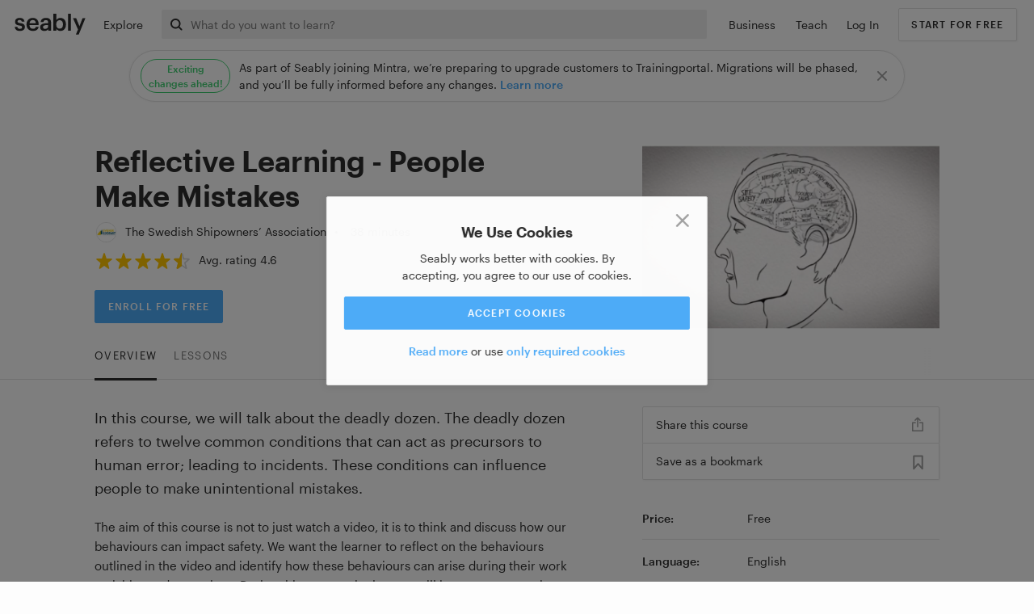

--- FILE ---
content_type: text/html; charset=utf-8
request_url: https://www.seably.com/courses/reflective-learning-people-make-mistakes
body_size: 56353
content:
<!DOCTYPE html>
<html lang="en">
  <head>
    <script src="/assets/turbo-c7427449196bdec2aec614e860912fad8feaf12659aa1d65e6b1fa6de3b5c15a.js" type="module"></script>
    <meta name="csrf-param" content="authenticity_token" />
<meta name="csrf-token" content="0mVrAyCku_u2jX_SmqSkPA5gRNLEfbQDmgBtT-z_YNFc0gchiBU7S8L4K_sGOq-W-QGg-Sw0DEQuii_lCy1QiA" />
    <link rel="stylesheet" href="/assets/application-f9a8f29c3d97aeb497d02f5a64629cf3ad611431a9269b246e0799a18afb7bf2.css" media="all" data-turbo-track="reload" />
    <script src="/assets/guest-63bd637abfc0fd1b05f4ce34d21dbe68d8dd67787ebd0270f3295dd59103dc04.js" data-turbo-track="reload" defer="defer"></script>

      <script src="/assets/gtm-cf372f08093c30d3a9d079e9eeaad4612092a9673202eb7205724badf69c9c38.js" data-turbo-track="reload" async="async"></script>

    
    <meta name="viewport" content="width=device-width, initial-scale=1">

    <meta name="apple-itunes-app" content="app-id=1441552385">
    <link rel="manifest" href="/manifest.webmanifest" />

    <!-- generics -->
<link rel="icon" href="/favicons/favicon-16x16.png" sizes="16x16">
<link rel="icon" href="/favicons/favicon-32x32.png" sizes="32x32">
<link rel="icon" href="/favicons/favicon-96x96.png" sizes="96x96">

<!-- Android -->
<link rel="shortcut icon" sizes="196x196" href="/favicons/android-icon-192x192.png">

<!-- iOS -->
<link rel="apple-touch-icon" href="/favicons/apple-icon-57x57.png" sizes="57x57">
<link rel="apple-touch-icon" href="/favicons/apple-icon-60x60.png" sizes="60x60">
<link rel="apple-touch-icon" href="/favicons/apple-icon-72x72.png" sizes="72x72">
<link rel="apple-touch-icon" href="/favicons/apple-icon-76x76.png" sizes="76x76">
<link rel="apple-touch-icon" href="/favicons/apple-icon-114x114.png" sizes="114x114">
<link rel="apple-touch-icon" href="/favicons/apple-icon-120x120.png" sizes="120x120">
<link rel="apple-touch-icon" href="/favicons/apple-icon-144x144.png" sizes="144x144">
<link rel="apple-touch-icon" href="/favicons/apple-icon-152x152.png" sizes="152x152">
<link rel="apple-touch-icon" href="/favicons/apple-icon-180x180.png" sizes="180x180">

<!-- Windows 8 IE 10-->
<meta name="msapplication-TileColor" content="#000000">
<meta name="msapplication-TileImage" content="/favicons/ms-icon-144x144.png">

<!-- Windows 8.1 + IE11 and above -->
<meta name="msapplication-config" content="/browserconfig.xml" />

    <link rel="preload" href="https://www.seably.com/assets/Graphik-Regular-Web-48e7e20b0fc28e8807817ea16651d1f0a3b1ab5a360d6ca5dfcb9d15ee5283bf.woff2" as="font" type="font/woff2" crossorigin>
    <link rel="preload" href="https://www.seably.com/assets/Graphik-Medium-Web-d2d3f0c403fff40780e4582887e04e0fe4e76d788ca3e0b25c438043077e6877.woff2" as="font" type="font/woff2" crossorigin>
    <link rel="preload" href="https://www.seably.com/assets/Graphik-Semibold-Web-1f06d389fecb0eb677829a617a7b9fc12e1f79f093f5112e36a9cf7c39e66620.woff2" as="font" type="font/woff2" crossorigin>
    <title data-cy='page_title'>Reflective Learning - People Make Mistakes | Seably</title>
<meta property='title' content='Reflective Learning - People Make Mistakes | Seably' data-cy='meta_title'/>
<meta property='description' content='In this course, we will talk about the deadly dozen. The deadly dozen refers to twelve common conditions that can act as precursors to human error; leading to incidents. These conditions can influence people to make unintentional mistakes.'  data-cy='meta_description' />
<meta property='og:title' content='Reflective Learning - People Make Mistakes | Seably'  data-cy='meta_og_title' />
<meta property='og:url' content='https://www.seably.com/courses/reflective-learning-people-make-mistakes' data-cy='meta_og_url' />
<meta property='og:description' content='In this course, we will talk about the deadly dozen. The deadly dozen refers to twelve common conditions that can act as precursors to human error; leading to incidents. These conditions can influence people to make unintentional mistakes.'  data-cy='meta_og_description' />
<meta property='og:image' content='https://res.cloudinary.com/seably/image/upload/ar_16:10,c_fill,q_auto/wbfyfd5tthiizl51amcp.jpeg'  data-cy='meta_og_image_url' />
<meta property='og:type' content='article' />
<meta name='twitter:card' content='Reflective Learning - People Make Mistakes | Seably'>
  </head>

  <body class="no-touch no-js courses show u-offset-navbar"
        data-controller="tab-navigation file-drag event-tracking--cookies tech-helpers"
        data-action-cable-url="">

      <noscript><iframe src="https://www.googletagmanager.com/ns.html?id=GTM-KSXW3DW"
      height="0" width="0" style="display:none;visibility:hidden"></iframe></noscript>


    <div class="c-shout-banner c-shout-banner--live u-display-none" data-controller="shout-banner" data-shout-banner-id-value="84944c4185bc2e544efc859b453ba416">
  <div class="c-shout-banner__container">
<span class="badge badge--success u-mr-xs" data-admin--shout-banner-form-target="badge">Exciting changes ahead!</span><span class="c-shout-banner__content" data-admin--shout-banner-form-target="content">As part of Seably joining Mintra, we’re preparing to upgrade customers to Trainingportal. Migrations will be phased, and you’ll be fully informed before any changes. <a target="_blank" href="https://help.seably.com/en/articles/11550140-frequently-asked-questions-faq">Learn more</a></span><button name="button" type="button" class="c-shout-banner__close btn--icon" data-action="shout-banner#hide"><svg class="icon icon--search-close" style="width: 12px; height: 12px"><use xlink:href="#icons-close"></svg></button>  </div>
</div>

          <div id="main-nav" class="c-navbar c-navbar--global" data-controller="navbar" data-navbar-transparent="false" data-navbar-inverted="false">
    <div class="c-navbar__section u-sm-up-hidden">
            <button name="button" type="button" class="btn btn--search-toggle" aria-label="Search for courses" data-navbar-target="searchToggle">
        <svg class="icon icon--black icon--search-inline"><use xlink:href="#icons-search"></svg>
</button>      <div class="c-mobile-drop c-search--inline animation--fade-in-up"
           data-navbar-target="searchWrapper"
           data-controller="search"
           data-hide-animation-class="animation--slide-down"
           style="display:none;">
        <form data-search-target="form" action="/search" accept-charset="UTF-8" data-remote="true" method="get">
          <div class="c-search__input-wrapper">
            <svg class="icon c-search__icon icon--black c-search__icon--mobile" style="width: 18px; height: 18px"><use xlink:href="#icons-search"></svg>
            <input placeholder="What do you want to learn?" id="mobile_search_query" data-search-target="query" data-navbar-target="searchQuery" data-cy="search-query" autocomplete="off" type="text" name="search[query]" />
            <input autocomplete="off" type="hidden" name="search[kind]" id="search_kind" />
            <button name="button" type="button" class="btn c-close-mobile-menu u-position-absolute" data-navbar-target="searchToggle">
              <svg class="icon icon--black" style="width: 15px; height: 15px"><use xlink:href="#icons-close"></svg>
</button>          </div>
          <div class="c-search__results" style="display:none;" data-search-target="results" data-cy="search-results">
            <ul></ul>
          </div>
</form>        <div class="c-search__results" data-search-target="resultPlaceholder" style="display: block;">
              <div class="c-explore-nav-menu-content mobile" data-controller="explore-dropdown-menu">
    <div class="c-explore-nav-menu-content__menu-items">
        <div class="c-explore-nav-menu-content__menu-item c-explore-nav-menu-content__menu-item-mobile selected" data-explore-dropdown-menu-target="trigger" data-topic-kind="professional">
          Professional Training
        </div>
        <div class="c-explore-nav-menu-content__menu-item c-explore-nav-menu-content__menu-item-mobile " data-explore-dropdown-menu-target="trigger" data-topic-kind="sailing_and_boating">
          Sailing and Boating
        </div>

      <hr class="c-divider c-divider--thin c-divider--light u-mt u-mb-l">

        <div class="c-explore-nav-menu-content__menu-item-topics c-explore-nav-menu-content__menu-item-topics-mobile " data-explore-dropdown-menu-target="content"
             data-topic-kind="professional">
          <div class="c-explore-nav-menu-content__menu-item-topics--mobile-loader"></div>
          <div class="c-explore-nav-menu-content__menu-item-topics--mobile-content">
                <div class="c-explore-nav-menu-content__menu-item-topics--child">
                  <h3 class="u-label-heading u-mt">
                    <a class="u-text-color-medium" href="/explore/topics/onboard-operations">Onboard Operations</a>
                  </h3>

                    <a class="c-topic-link" href="/explore/topics/cargo-handling-1">Cargo Handling</a>
                    <a class="c-topic-link" href="/explore/topics/deck-operations-2">Deck Operations</a>
                    <a class="c-topic-link" href="/explore/topics/maintenance-and-repair-1">Maintenance and Repair</a>
                    <a class="c-topic-link" href="/explore/topics/interior-and-service-1">Interior and Service</a>
                    <a class="c-topic-link" href="/explore/topics/medical-1">Medical</a>
                    <a class="c-topic-link" href="/explore/topics/security-1">Security</a>
                </div>
                <div class="c-explore-nav-menu-content__menu-item-topics--child">
                  <h3 class="u-label-heading u-mt">
                    <a class="u-text-color-medium" href="/explore/topics/culture-law-and-policy-1">Culture, Law and Policy</a>
                  </h3>

                    <a class="c-topic-link" href="/explore/topics/emergency-procedures-1">Emergency Procedures</a>
                    <a class="c-topic-link" href="/explore/topics/communications-1">Communications</a>
                    <a class="c-topic-link" href="/explore/topics/legislation">Legislation</a>
                    <a class="c-topic-link" href="/explore/topics/environment-and-sustainability-1">Environment and Sustainability</a>
                    <a class="c-topic-link" href="/explore/topics/regulations-and-policies">Regulations and Policies</a>
                    <a class="c-topic-link" href="/explore/topics/health-and-wellbeing-1">Health and Wellbeing</a>
                    <a class="c-topic-link" href="/explore/topics/fitness-and-lifestyle-1">Fitness and Lifestyle</a>
                </div>
                <div class="c-explore-nav-menu-content__menu-item-topics--child">
                  <h3 class="u-label-heading u-mt">
                    <a class="u-text-color-medium" href="/explore/topics/engine-department">Engine Department</a>
                  </h3>

                    <a class="c-topic-link" href="/explore/topics/engineering-2">Engineering</a>
                    <a class="c-topic-link" href="/explore/topics/engine-machinery-and-systems-1">Engine Machinery and Systems</a>
                    <a class="c-topic-link" href="/explore/topics/electrics-and-power-systems-1">Electrics and Power Systems</a>
                    <a class="c-topic-link" href="/explore/topics/electronics-1">Electronics</a>
                    <a class="c-topic-link" href="/explore/topics/information-technology-1">Information Technology</a>
                </div>
                <div class="c-explore-nav-menu-content__menu-item-topics--child">
                  <h3 class="u-label-heading u-mt">
                    <a class="u-text-color-medium" href="/explore/topics/ship-handling">Ship Handling</a>
                  </h3>

                    <a class="c-topic-link" href="/explore/topics/meteorology-1">Meteorology</a>
                    <a class="c-topic-link" href="/explore/topics/navigation-1">Navigation</a>
                    <a class="c-topic-link" href="/explore/topics/ship-handling-and-manoeuvring-1">Ship Handling and Manoeuvring</a>
                    <a class="c-topic-link" href="/explore/topics/stability-1">Stability</a>
                </div>
                <div class="c-explore-nav-menu-content__menu-item-topics--child">
                  <h3 class="u-label-heading u-mt">
                    <a class="u-text-color-medium" href="/explore/topics/equipment">Equipment</a>
                  </h3>

                    <a class="c-topic-link" href="/explore/topics/inspections-1">Inspections</a>
                    <a class="c-topic-link" href="/explore/topics/firefighting">Firefighting</a>
                    <a class="c-topic-link" href="/explore/topics/life-saving-appliances">Life Saving Appliances</a>
                </div>
                <div class="c-explore-nav-menu-content__menu-item-topics--child">
                  <h3 class="u-label-heading u-mt">
                    <a class="u-text-color-medium" href="/explore/topics/human-behaviour">Human Behaviour</a>
                  </h3>

                    <a class="c-topic-link" href="/explore/topics/personal-safety-1">Personal Safety</a>
                    <a class="c-topic-link" href="/explore/topics/risk-management-1">Risk Management</a>
                    <a class="c-topic-link" href="/explore/topics/human-resource">Human Resource</a>
                    <a class="c-topic-link" href="/explore/topics/leadership-and-management-1">Leadership and Management</a>
                </div>
          </div>
        </div>
        <div class="c-explore-nav-menu-content__menu-item-topics c-explore-nav-menu-content__menu-item-topics-mobile u-display-none" data-explore-dropdown-menu-target="content"
             data-topic-kind="sailing_and_boating">
          <div class="c-explore-nav-menu-content__menu-item-topics--mobile-loader"></div>
          <div class="c-explore-nav-menu-content__menu-item-topics--mobile-content">
                <div class="c-explore-nav-menu-content__menu-item-topics--child">
                  <h3 class="u-label-heading u-mt">
                    <a class="u-text-color-medium" href="/explore/topics/pillars-of-sailing">Pillars of Sailing</a>
                  </h3>

                    <a class="c-topic-link" href="/explore/topics/navigation-2">Navigation</a>
                    <a class="c-topic-link" href="/explore/topics/manoeuvring">Manoeuvring</a>
                    <a class="c-topic-link" href="/explore/topics/meteorology-2">Meteorology</a>
                    <a class="c-topic-link" href="/explore/topics/safety">Safety</a>
                    <a class="c-topic-link" href="/explore/topics/ordinary-maintenance">Ordinary Maintenance</a>
                    <a class="c-topic-link" href="/explore/topics/racing">Racing</a>
                </div>
                <div class="c-explore-nav-menu-content__menu-item-topics--child">
                  <h3 class="u-label-heading u-mt">
                    <a class="u-text-color-medium" href="/explore/topics/onboard-systems">Onboard Systems</a>
                  </h3>

                    <a class="c-topic-link" href="/explore/topics/electrics-and-power-systems-2">Electrics and Power Systems</a>
                    <a class="c-topic-link" href="/explore/topics/electronics-2">Electronics</a>
                    <a class="c-topic-link" href="/explore/topics/communications-2">Communications</a>
                    <a class="c-topic-link" href="/explore/topics/engineering-3">Engineering</a>
                </div>
                <div class="c-explore-nav-menu-content__menu-item-topics--child">
                  <h3 class="u-label-heading u-mt">
                    <a class="u-text-color-medium" href="/explore/topics/boat-components">Boat Components</a>
                  </h3>

                    <a class="c-topic-link" href="/explore/topics/deck-hardware">Deck Hardware</a>
                    <a class="c-topic-link" href="/explore/topics/sail-and-rigs">Sail and Rigs</a>
                    <a class="c-topic-link" href="/explore/topics/ropes">Ropes</a>
                </div>
                <div class="c-explore-nav-menu-content__menu-item-topics--child">
                  <h3 class="u-label-heading u-mt">
                    <a class="u-text-color-medium" href="/explore/topics/shipyard-and-environment">Shipyard and Environment</a>
                  </h3>

                    <a class="c-topic-link" href="/explore/topics/boatbuilding">Boatbuilding</a>
                    <a class="c-topic-link" href="/explore/topics/shipyard-operations">Shipyard Operations</a>
                    <a class="c-topic-link" href="/explore/topics/environment-and-sustainability">Environment and Sustainability</a>
                    <a class="c-topic-link" href="/explore/topics/yard-maintenance">Yard Maintenance</a>
                </div>
                <div class="c-explore-nav-menu-content__menu-item-topics--child">
                  <h3 class="u-label-heading u-mt">
                    <a class="u-text-color-medium" href="/explore/topics/yachting">Yachting</a>
                  </h3>

                    <a class="c-topic-link" href="/explore/topics/clothing">Clothing</a>
                    <a class="c-topic-link" href="/explore/topics/yacht-charter">Yacht Charter</a>
                    <a class="c-topic-link" href="/explore/topics/nautical-tourism">Nautical Tourism</a>
                </div>
          </div>
        </div>

      <hr class="c-divider c-divider--thin c-divider--light u-mt u-mb-l">

      <div class="c-explore-nav-menu-content__menu-item-topics c-explore-nav-menu-content__menu-item-topics-mobile">
        <div class="c-explore-nav-menu-content__menu-item-topics--mobile-content">
          <div class="c-explore-nav-menu-content__menu-item-topics--child">
            <h3 class="u-label-heading u-mt">
              Get Started
            </h3>

            <a class="c-topic-link" data-cy="explore-free" href="/explore/free">Take a Free Course</a>
            <a class="c-topic-link" data-cy="explore-learning-path" href="/explore/learning_paths">Explore Learning Paths</a>
          </div>
        </div>
      </div>
    </div>
  </div>
  <div class="c-explore-nav-mobile-footer">
    <a class="btn btn--primary u-full-width c-all-topics-btn" data-cy="explore-all-topics-mobile" href="/explore">Explore all Topics</a>
  </div>


        </div>
      </div>

</div>    <div class="c-navbar__section c-navbar__section--logo">
            <span class="c-navbar__logo c-navbar__logo--centered">
        <a aria-label="Link to Index" data-cy="link-to-root" href="/">
          <svg class="icon " style="width: 90px; height: 26px"><use xlink:href="#icons-seably"></svg>
</a>      </span>

</div>    <div class="c-navbar__section u-xs-hidden">
            <div class="c-sidebar-nav__item">
          <div class="c-context-menu   " id="explore-dropdown-menu" data-controller=" context-menu" data-context-menu-target="menu">
    <button name="button" type="button" class="btn u-a u-p-0 c-nav__item u-display-flex u-align-items-baseline c-explore-dropdown-menu-trigger" data-cy="explore-dropdown-menu" data-action="context-menu#toggle">
      Explore
</button>  <div class="c-context-menu__drop--explore-nav c-context-menu__drop animated " data-context-menu-target="drop">
            <div class="c-explore-dropdown-menu-caret">
    <div class="c-explore-dropdown-menu-caret--top"></div>
    <div class="c-explore-dropdown-menu-caret--bottom"></div>
  </div>
  <div class="c-card c-card--flush c-explore-nav-menu-content " data-controller="explore-dropdown-menu">
    <div class="l-row">
      <div class="l-col-xs-24 l-col-sm-8 l-col-md-8 l-col-lg-7 l-col-xl-7 c-explore-menu-left-content" data-context-menu-target="containerWithMaxHeight">
        <div>
          <h3 class="u-label-heading u-mt">Explore Seably</h3>

          <div class="c-explore-nav-menu-content__menu-items">
              <div class="c-explore-nav-menu-content__menu-item selected" data-explore-dropdown-menu-target="trigger" data-topic-kind="professional">
                Professional Training <svg class="icon " style="width: 12px; height: 12px"><use xlink:href="#icons-caret-right"></svg>
              </div>
              <div class="c-explore-nav-menu-content__menu-item " data-explore-dropdown-menu-target="trigger" data-topic-kind="sailing_and_boating">
                Sailing and Boating <svg class="icon " style="width: 12px; height: 12px"><use xlink:href="#icons-caret-right"></svg>
              </div>
          </div>
        </div>
        <div>
          <div class="u-mb-0 u-p-0">
            <div>
            <h3 class="u-m-0 u-label-heading u-mt u-p-0">Get Started</h3>
            <div class="c-explore-nav-menu-content__menu-items">
              <a class="c-topic-link" data-cy="explore-free" href="/explore/free">Take a Free Course</a>
              <a class="c-topic-link" data-cy="explore-learning-path" href="/explore/learning_paths">Explore Learning Paths</a>
            </div>
            </div>
          </div>
          <a class="btn btn--primary u-full-width c-all-topics-btn u-mt-0" data-cy="explore-all-topics" href="/explore">Explore all Topics</a>
        </div>
      </div>
      <div class="l-col-xs-24 l-col-sm-18 l-col-md-18 l-col-lg-19 l-col-xl-19 c-explore-menu-right-content" data-context-menu-target="containerWithMaxHeight">
          <div class="l-row c-explore-nav-menu-content__menu-item-topics " data-explore-dropdown-menu-target="content" data-topic-kind="professional">
              <div class="l-col-sm-11 l-col-md-11 l-col-lg-7 l-col-xl-7 u-pl-0 u-pr-0 c-explore-nav-menu-content__menu-item-topics--child-container odd">
                  <div class="c-explore-nav-menu-content__menu-item-topics--child">
                    <h3 class="u-m-0"><a class="u-label-heading u-mt u-p-0" href="/explore/topics/onboard-operations">Onboard Operations</a></h3>
                      <a class="c-topic-link" data-cy="topic-cargo-handling-1" href="/explore/topics/cargo-handling-1">Cargo Handling</a>
                      <a class="c-topic-link" data-cy="topic-deck-operations-2" href="/explore/topics/deck-operations-2">Deck Operations</a>
                      <a class="c-topic-link" data-cy="topic-maintenance-and-repair-1" href="/explore/topics/maintenance-and-repair-1">Maintenance and Repair</a>
                      <a class="c-topic-link" data-cy="topic-interior-and-service-1" href="/explore/topics/interior-and-service-1">Interior and Service</a>
                      <a class="c-topic-link" data-cy="topic-medical-1" href="/explore/topics/medical-1">Medical</a>
                      <a class="c-topic-link" data-cy="topic-security-1" href="/explore/topics/security-1">Security</a>
                  </div>
              </div>
              <div class="l-col-sm-11 l-col-md-11 l-col-lg-7 l-col-xl-7 u-pl-0 u-pr-0 c-explore-nav-menu-content__menu-item-topics--child-container even">
                  <div class="c-explore-nav-menu-content__menu-item-topics--child">
                    <h3 class="u-m-0"><a class="u-label-heading u-mt u-p-0" href="/explore/topics/culture-law-and-policy-1">Culture, Law and Policy</a></h3>
                      <a class="c-topic-link" data-cy="topic-emergency-procedures-1" href="/explore/topics/emergency-procedures-1">Emergency Procedures</a>
                      <a class="c-topic-link" data-cy="topic-communications-1" href="/explore/topics/communications-1">Communications</a>
                      <a class="c-topic-link" data-cy="topic-legislation" href="/explore/topics/legislation">Legislation</a>
                      <a class="c-topic-link" data-cy="topic-environment-and-sustainability-1" href="/explore/topics/environment-and-sustainability-1">Environment and Sustainability</a>
                      <a class="c-topic-link" data-cy="topic-regulations-and-policies" href="/explore/topics/regulations-and-policies">Regulations and Policies</a>
                      <a class="c-topic-link" data-cy="topic-health-and-wellbeing-1" href="/explore/topics/health-and-wellbeing-1">Health and Wellbeing</a>
                      <a class="c-topic-link" data-cy="topic-fitness-and-lifestyle-1" href="/explore/topics/fitness-and-lifestyle-1">Fitness and Lifestyle</a>
                  </div>
              </div>
              <div class="l-col-sm-11 l-col-md-11 l-col-lg-7 l-col-xl-7 u-pl-0 u-pr-0 c-explore-nav-menu-content__menu-item-topics--child-container odd">
                  <div class="c-explore-nav-menu-content__menu-item-topics--child">
                    <h3 class="u-m-0"><a class="u-label-heading u-mt u-p-0" href="/explore/topics/engine-department">Engine Department</a></h3>
                      <a class="c-topic-link" data-cy="topic-engineering-2" href="/explore/topics/engineering-2">Engineering</a>
                      <a class="c-topic-link" data-cy="topic-engine-machinery-and-systems-1" href="/explore/topics/engine-machinery-and-systems-1">Engine Machinery and Systems</a>
                      <a class="c-topic-link" data-cy="topic-electrics-and-power-systems-1" href="/explore/topics/electrics-and-power-systems-1">Electrics and Power Systems</a>
                      <a class="c-topic-link" data-cy="topic-electronics-1" href="/explore/topics/electronics-1">Electronics</a>
                      <a class="c-topic-link" data-cy="topic-information-technology-1" href="/explore/topics/information-technology-1">Information Technology</a>
                  </div>
              </div>
              <div class="l-col-sm-11 l-col-md-11 l-col-lg-7 l-col-xl-7 u-pl-0 u-pr-0 c-explore-nav-menu-content__menu-item-topics--child-container even">
                  <div class="c-explore-nav-menu-content__menu-item-topics--child">
                    <h3 class="u-m-0"><a class="u-label-heading u-mt u-p-0" href="/explore/topics/ship-handling">Ship Handling</a></h3>
                      <a class="c-topic-link" data-cy="topic-meteorology-1" href="/explore/topics/meteorology-1">Meteorology</a>
                      <a class="c-topic-link" data-cy="topic-navigation-1" href="/explore/topics/navigation-1">Navigation</a>
                      <a class="c-topic-link" data-cy="topic-ship-handling-and-manoeuvring-1" href="/explore/topics/ship-handling-and-manoeuvring-1">Ship Handling and Manoeuvring</a>
                      <a class="c-topic-link" data-cy="topic-stability-1" href="/explore/topics/stability-1">Stability</a>
                  </div>
              </div>
              <div class="l-col-sm-11 l-col-md-11 l-col-lg-7 l-col-xl-7 u-pl-0 u-pr-0 c-explore-nav-menu-content__menu-item-topics--child-container odd">
                  <div class="c-explore-nav-menu-content__menu-item-topics--child">
                    <h3 class="u-m-0"><a class="u-label-heading u-mt u-p-0" href="/explore/topics/equipment">Equipment</a></h3>
                      <a class="c-topic-link" data-cy="topic-inspections-1" href="/explore/topics/inspections-1">Inspections</a>
                      <a class="c-topic-link" data-cy="topic-firefighting" href="/explore/topics/firefighting">Firefighting</a>
                      <a class="c-topic-link" data-cy="topic-life-saving-appliances" href="/explore/topics/life-saving-appliances">Life Saving Appliances</a>
                  </div>
              </div>
              <div class="l-col-sm-11 l-col-md-11 l-col-lg-7 l-col-xl-7 u-pl-0 u-pr-0 c-explore-nav-menu-content__menu-item-topics--child-container even">
                  <div class="c-explore-nav-menu-content__menu-item-topics--child">
                    <h3 class="u-m-0"><a class="u-label-heading u-mt u-p-0" href="/explore/topics/human-behaviour">Human Behaviour</a></h3>
                      <a class="c-topic-link" data-cy="topic-personal-safety-1" href="/explore/topics/personal-safety-1">Personal Safety</a>
                      <a class="c-topic-link" data-cy="topic-risk-management-1" href="/explore/topics/risk-management-1">Risk Management</a>
                      <a class="c-topic-link" data-cy="topic-human-resource" href="/explore/topics/human-resource">Human Resource</a>
                      <a class="c-topic-link" data-cy="topic-leadership-and-management-1" href="/explore/topics/leadership-and-management-1">Leadership and Management</a>
                  </div>
              </div>
          </div>
          <div class="l-row c-explore-nav-menu-content__menu-item-topics u-display-none" data-explore-dropdown-menu-target="content" data-topic-kind="sailing_and_boating">
              <div class="l-col-sm-11 l-col-md-11 l-col-lg-7 l-col-xl-7 u-pl-0 u-pr-0 c-explore-nav-menu-content__menu-item-topics--child-container odd">
                  <div class="c-explore-nav-menu-content__menu-item-topics--child">
                    <h3 class="u-m-0"><a class="u-label-heading u-mt u-p-0" href="/explore/topics/pillars-of-sailing">Pillars of Sailing</a></h3>
                      <a class="c-topic-link" data-cy="topic-navigation-2" href="/explore/topics/navigation-2">Navigation</a>
                      <a class="c-topic-link" data-cy="topic-manoeuvring" href="/explore/topics/manoeuvring">Manoeuvring</a>
                      <a class="c-topic-link" data-cy="topic-meteorology-2" href="/explore/topics/meteorology-2">Meteorology</a>
                      <a class="c-topic-link" data-cy="topic-safety" href="/explore/topics/safety">Safety</a>
                      <a class="c-topic-link" data-cy="topic-ordinary-maintenance" href="/explore/topics/ordinary-maintenance">Ordinary Maintenance</a>
                      <a class="c-topic-link" data-cy="topic-racing" href="/explore/topics/racing">Racing</a>
                  </div>
              </div>
              <div class="l-col-sm-11 l-col-md-11 l-col-lg-7 l-col-xl-7 u-pl-0 u-pr-0 c-explore-nav-menu-content__menu-item-topics--child-container even">
                  <div class="c-explore-nav-menu-content__menu-item-topics--child">
                    <h3 class="u-m-0"><a class="u-label-heading u-mt u-p-0" href="/explore/topics/onboard-systems">Onboard Systems</a></h3>
                      <a class="c-topic-link" data-cy="topic-electrics-and-power-systems-2" href="/explore/topics/electrics-and-power-systems-2">Electrics and Power Systems</a>
                      <a class="c-topic-link" data-cy="topic-electronics-2" href="/explore/topics/electronics-2">Electronics</a>
                      <a class="c-topic-link" data-cy="topic-communications-2" href="/explore/topics/communications-2">Communications</a>
                      <a class="c-topic-link" data-cy="topic-engineering-3" href="/explore/topics/engineering-3">Engineering</a>
                  </div>
              </div>
              <div class="l-col-sm-11 l-col-md-11 l-col-lg-7 l-col-xl-7 u-pl-0 u-pr-0 c-explore-nav-menu-content__menu-item-topics--child-container odd">
                  <div class="c-explore-nav-menu-content__menu-item-topics--child">
                    <h3 class="u-m-0"><a class="u-label-heading u-mt u-p-0" href="/explore/topics/boat-components">Boat Components</a></h3>
                      <a class="c-topic-link" data-cy="topic-deck-hardware" href="/explore/topics/deck-hardware">Deck Hardware</a>
                      <a class="c-topic-link" data-cy="topic-sail-and-rigs" href="/explore/topics/sail-and-rigs">Sail and Rigs</a>
                      <a class="c-topic-link" data-cy="topic-ropes" href="/explore/topics/ropes">Ropes</a>
                  </div>
              </div>
              <div class="l-col-sm-11 l-col-md-11 l-col-lg-7 l-col-xl-7 u-pl-0 u-pr-0 c-explore-nav-menu-content__menu-item-topics--child-container even">
                  <div class="c-explore-nav-menu-content__menu-item-topics--child">
                    <h3 class="u-m-0"><a class="u-label-heading u-mt u-p-0" href="/explore/topics/shipyard-and-environment">Shipyard and Environment</a></h3>
                      <a class="c-topic-link" data-cy="topic-boatbuilding" href="/explore/topics/boatbuilding">Boatbuilding</a>
                      <a class="c-topic-link" data-cy="topic-shipyard-operations" href="/explore/topics/shipyard-operations">Shipyard Operations</a>
                      <a class="c-topic-link" data-cy="topic-environment-and-sustainability" href="/explore/topics/environment-and-sustainability">Environment and Sustainability</a>
                      <a class="c-topic-link" data-cy="topic-yard-maintenance" href="/explore/topics/yard-maintenance">Yard Maintenance</a>
                  </div>
              </div>
              <div class="l-col-sm-11 l-col-md-11 l-col-lg-7 l-col-xl-7 u-pl-0 u-pr-0 c-explore-nav-menu-content__menu-item-topics--child-container odd">
                  <div class="c-explore-nav-menu-content__menu-item-topics--child">
                    <h3 class="u-m-0"><a class="u-label-heading u-mt u-p-0" href="/explore/topics/yachting">Yachting</a></h3>
                      <a class="c-topic-link" data-cy="topic-clothing" href="/explore/topics/clothing">Clothing</a>
                      <a class="c-topic-link" data-cy="topic-yacht-charter" href="/explore/topics/yacht-charter">Yacht Charter</a>
                      <a class="c-topic-link" data-cy="topic-nautical-tourism" href="/explore/topics/nautical-tourism">Nautical Tourism</a>
                  </div>
              </div>
          </div>
      </div>
    </div>
  </div>


  </div>
</div>
      </div>

</div>    <div class="c-navbar__section c-navbar__section--filler u-xs-hidden u-mr-xxs">
              <div class="c-search" data-controller="search" data-cy="nav-search-desktop">
          <form data-search-target="form" action="/search" accept-charset="UTF-8" data-remote="true" method="get">
            <svg class="icon c-search__icon icon--black" style="width: 15px; height: 15px"><use xlink:href="#icons-search"></svg>
            <button type="button" class="c-search__reset btn--icon" style="display:none;" data-search-target="reset"><svg class="icon icon--component-dark" style="width: 12px; height: 12px"><use xlink:href="#icons-close"></svg></button>
            <input placeholder="What do you want to learn?" data-search-target="query" data-cy="search-query" autocomplete="off" type="text" name="search[query]" id="search_query" />
            <input autocomplete="off" type="hidden" name="search[kind]" id="search_kind" />
            <div class="c-search__results" style="display:none;" data-search-target="results" data-cy="search-results">
              <ul></ul>
            </div>
</form>        </div>

</div>    <div class="c-navbar__section c-navbar__section--signup u-sm-up-hidden">
              <a data-controller="modal-remote-trigger" data-action="modal-remote-trigger#show" data-modal-remote-trigger-id="remote_modal" data-cy="sign-in-mobile" data-remote="true" href="/sign_in">Log In</a>

</div>    <div class="c-navbar__section c-navbar__section--signup u-xs-hidden c-business-nav">
              <div class="c-context-menu   " id="" data-controller=" context-menu" data-context-menu-target="menu">
    <button name="button" type="button" class="btn u-a u-p-0 c-nav__item u-display-flex u-align-items-baseline u-xs-hidden u-sm-hidden" data-cy="business-menu" data-action="context-menu#toggle">
                  Business

</button>  <div class="c-context-menu__drop--bottom-tighter c-context-menu__drop--business-left c-context-menu__drop--auto c-context-menu__drop animated " data-context-menu-target="drop">
                <div class="c-context-menu__caret" data-context-menu-target="caret">
  <div class="c-context-menu__caret--top"></div>
  <div class="c-context-menu__caret--bottom"></div>
</div>
<div class="c-card c-card--flush">
  <div class="l-row u-pl">
    <div class="l-col-xs-15 u-p-l u-pl">
      <h3 class="u-mb-0">Seably for Business</h3>
      <p class="c-business-nav__description">Subscribe to Seably for Business and give your employees unlimited access to all courses. Build a culture that drives your business forward.</p>
      <div class="l-row u-mt-l">
        <div class="l-col-xs-13">
          <p class="u-text-uppercase u-text-bold">For Merchant</p>
          <p><a class="u-text-normal" href="/merchant/bulk-carrier">Bulk Carriers</a></p>
          <p><a class="u-text-normal" href="/merchant/container-ships">Container Ships</a></p>
          <p><a class="u-text-normal" href="/merchant/ferries">Ferries</a></p>
          <p><a class="u-text-normal" href="/merchant/gas-carriers">Gas Carriers</a></p>
          <p><a class="u-text-normal" href="/merchant/offshore-vessels">Offshore Vessels</a></p>
          <p><a class="u-text-normal" href="/merchant/passenger-ships">Passenger Ships</a></p>
          <p><a class="u-text-normal" href="/merchant/ro-ro-ships">Ro-Ro Ships</a></p>
          <p><a class="u-text-normal" href="/merchant/tanker-ships">Tanker Ships</a></p>
          <p><a class="u-text-normal" href="/merchant/tug-boats">Tug Boats</a></p>
        </div>
        <div class="l-col-xs-13">
          <p class="u-text-uppercase u-text-bold">For Leisure</p>
          <p><a class="u-text-normal" href="/leisure/yacht-charter-agencies">Yacht Charter Agencies</a></p>
          <p><a class="u-text-normal" href="/leisure/yacht-charter-operators">Yacht Charter Operators</a></p>
          <p><a class="u-text-normal" href="/leisure/yacht-builders">Yacht Builders</a></p>
          <p><a class="u-text-normal" href="/leisure/yacht-marinas">Yacht Marinas</a></p>
          <p><a class="u-text-normal" href="/merchant/superyacht">Superyachts</a></p>
        </div>
      </div>
    </div>
    <div class="l-col-xs-11 c-business-nav__platform u-pl-l u-pr-xl">
      <div class="u-mb-s">
        <p class="u-text-uppercase u-text-bold">The Platform</p>
        <a href="/product/employees">
          <div class="u-mt">
            <svg class="icon u-float-left u-mt-xxxs" style="width: 22px; height: 22px"><use xlink:href="#icons-employees"></svg>
            <p class="u-pl-xl u-text-bold">Employees</p>
            <p class="u-pl-xl u-mt-0 u-text-normal">Flexible user management</p>
          </div>
</a>
        <a href="/product/builder">
          <div class="u-mt">
            <svg class="icon u-float-left u-mt-xxxs" style="width: 22px; height: 22px"><use xlink:href="#icons-builder"></svg>
            <p class="u-pl-xl u-text-bold">Builder</p>
            <p class="u-pl-xl u-mt-0 u-text-normal">Create training easily</p>
          </div>
</a>
        <a href="/product/assignments">
          <div class="u-mt">
            <svg class="icon u-float-left u-mt-xxxs" style="width: 22px; height: 22px"><use xlink:href="#icons-assignments"></svg>
            <p class="u-pl-xl u-text-bold">Assignments</p>
            <p class="u-pl-xl u-mt-0 u-text-normal">Assign and measure</p>
          </div>
</a>
        <a href="/product/reports">
          <div class="u-mt">
            <svg class="icon u-float-left u-mt-xxxs" style="width: 22px; height: 22px"><use xlink:href="#icons-reports"></svg>
            <p class="u-pl-xl u-text-bold">Reports</p>
            <p class="u-pl-xl u-mt-0 u-text-normal">Analytics and insights</p>
          </div>
</a>      </div>

      <a target="_blank" class="btn btn--primary btn--full-width u-display-block c-business-nav__action_btn c-right-padding-escaped" href="https://calendly.com/d/cfk-mkj-dn2/seably-discovery-call">Book a demo</a>

    </div>
  </div>
</div>


  </div>
</div>        <div class="c-nav">
    <a class="c-nav__item u-display-flex u-align-items-center u-xs-hidden u-sm-hidden" href="/teach">Teach</a>
    <a class="c-nav__item u-display-flex u-align-items-center" data-controller="modal-remote-trigger" data-action="modal-remote-trigger#show" data-modal-remote-trigger-id="remote_modal" data-cy="sign-in" data-remote="true" href="/sign_in">Log In</a>
    <a class="c-nav__item c-sign-up btn btn--secondary u-mr-0" data-cy="sign-up" href="/sign_up">Start for free</a>
</div>

</div></div>
  <div id="business_nav_modal" class="modal " data-controller="modal " data-action="click-&gt;modal#handleClick" data-modal-dismissable="true">
    <div class="modal__content modal__content--full-screen c-business-nav-modal" data-modal-target="content">
          <div class="modal__header ">
      <h2>Business</h2>
      
<button type="button" class="modal__close" aria-label="" data-action="modal#hide" title="Close">
  <svg class="icon "><use xlink:href="#icons-close"></svg>
</button>

    </div>
      <div class="modal__body">
      <div class="c-business-nav-modal__navigation">
        <p class="u-text-uppercase u-text-bold c-sidebar-nav__item">For Merchant</p>
        <p><a class="u-text-normal" href="/merchant/bulk-carrier">Bulk Carriers</a></p>
        <p><a class="u-text-normal" href="/merchant/container-ships">Container Ships</a></p>
        <p><a class="u-text-normal" href="/merchant/ferries">Ferries</a></p>
        <p><a class="u-text-normal" href="/merchant/gas-carriers">Gas Carriers</a></p>
        <p><a class="u-text-normal" href="/merchant/offshore-vessels">Offshore Vessels</a></p>
        <p><a class="u-text-normal" href="/merchant/passenger-ships">Passenger Ships</a></p>
        <p><a class="u-text-normal" href="/merchant/ro-ro-ships">Ro-Ro Ships</a></p>
        <p><a class="u-text-normal" href="/merchant/tanker-ships">Tanker Ships</a></p>
        <p><a class="u-text-normal" href="/merchant/tug-boats">Tug Boats</a></p>

        <hr class="c-divider c-divider--thin c-divider--light u-mt-l u-mb-l">

        <p class="u-text-uppercase u-text-bold c-sidebar-nav__item">For Leisure</p>
        <p><a class="u-text-normal" href="/leisure/yacht-charter-agencies">Yacht Charter Agencies</a></p>
        <p><a class="u-text-normal" href="/leisure/yacht-charter-operators">Yacht Charter Operators</a></p>
        <p><a class="u-text-normal" href="/leisure/yacht-builders">Yacht Builders</a></p>
        <p><a class="u-text-normal" href="/leisure/yacht-marinas">Yacht Marinas</a></p>
        <p><a class="u-text-normal" href="/merchant/superyacht">Superyachts</a></p>
      </div>
      <hr class="c-divider c-divider--thin c-divider--light u-mt-0 u-mb-0">
      <div class="c-business-nav-modal__platform">
        <div>
          <p class="u-text-uppercase u-text-bold c-sidebar-nav__item">The Platform</p>
          <a href="/product/employees">
            <div class="u-mt">
              <svg class="icon u-float-left u-mt-xxxs" style="width: 22px; height: 22px"><use xlink:href="#icons-employees"></svg>
              <p class="u-pl-xl u-text-bold">Employees</p>
              <p class="u-pl-xl u-mt-0 u-text-normal">Flexible user management</p>
            </div>
</a>
          <a href="/product/builder">
            <div class="u-mt">
              <svg class="icon u-float-left u-mt-xxxs" style="width: 22px; height: 22px"><use xlink:href="#icons-builder"></svg>
              <p class="u-pl-xl u-text-bold">Builder</p>
              <p class="u-pl-xl u-mt-0 u-text-normal">Create training easily</p>
            </div>
</a>
          <a href="/product/assignments">
            <div class="u-mt">
              <svg class="icon u-float-left u-mt-xxxs" style="width: 22px; height: 22px"><use xlink:href="#icons-assignments"></svg>
              <p class="u-pl-xl u-text-bold">Assignments</p>
              <p class="u-pl-xl u-mt-0 u-text-normal">Assign and measure</p>
            </div>
</a>
          <a href="/product/reports">
            <div class="u-mt">
              <svg class="icon u-float-left u-mt-xxxs" style="width: 22px; height: 22px"><use xlink:href="#icons-reports"></svg>
              <p class="u-pl-xl u-text-bold">Reports</p>
              <p class="u-pl-xl u-mt-0 u-text-normal">Analytics and insights</p>
            </div>
</a>          <a target="_blank" class="btn btn--primary btn--full-width u-display-block u-mt-xl" href="https://calendly.com/d/cfk-mkj-dn2/seably-discovery-call">Book a demo</a>
        </div>
      </div>
    </div>


    </div>
</div>


    <div data-cy="cookie-consent" data-controller="cookie-consent" data-cookie-consent-user="false" id="cookie_consent_modal">
  <div class="modal" data-cookie-consent-target="modal">
    <div class="c-cookie-consent" data-cookie-consent-target="content">
      <button name="button" type="button" class="btn c-cookie-consent__close" data-cookie-consent-target="dismiss" data-action="cookie-consent#dismiss"><svg class="icon "><use xlink:href="#icons-close"></svg></button>
      <div class="u-text-center">
        <h3 class="u-mb-xs">We Use Cookies</h3>
        <p class="u-mt-xs">Seably works better with cookies. By accepting, you agree to our use of cookies.</p>
        <button class="btn btn--primary btn--full-width u-mt-s u-mb-s"
                  data-action="cookie-consent#acceptCookies"
                  data-cy="cookie-consent-dismiss">Accept cookies</button>
        <a target="_blank" class="u-text-blue" href="https://help.seably.com/en/articles/9095111-cookie-statement">Read more</a> or use
        <button name="button" type="button" class="btn--link u-text-blue u-text-medium" data-cookie-consent-target="dismiss" data-cy="reject-cookies" data-action="cookie-consent#acceptRequired">only required cookies</button>
      </div>
    </div>
  </div>
</div>

    <div class="c-banner-container" id="banner-container">
    </div>

    
<div class="l-main">
  <div class="l-container l-container--narrower"
       data-controller=""
       data-course--scorm-completion-course-id-value=""
       data-course--scorm-completion-completion-url-value="">
    <div class="l-row u-mb-s u-xs-mt-sm u-mt u-xs-text-center u-xs-visible">
    <div class="l-col-xs-26 l-col-sm-26 l-col-md-22 l-col-md-offset-2">
      
    </div>
    <div class="l-col-xs-20 l-col-xs-offset-3 l-col-sm-11 l-col-sm-offset-1 l-col-md-8 l-col-md-offset-2">
      <div class="c-thumbnail" data-cy="completed">
  <img alt="" src="https://res.cloudinary.com/seably/image/upload/ar_16:10,c_fill,q_auto,w_800/wbfyfd5tthiizl51amcp.jpeg" />

    <img class="c-avatar u-xs-visible c-avatar--padded c-avatar--sm" alt="" width="25" height="25" style="width:25px; height:25px;" src="https://res.cloudinary.com/seably/image/upload/c_fill,h_200,w_200/mwxwm81mad0migmei236" />

</div>

    </div>
    <div class="l-col-xs-26 l-col-sm-13 l-col-md-10">
      <div class="l-row">
        <div class="l-col-xs-26 l-col-sm-24">
          <h1 class="u-mb-0 u-xs-mt u-xs-mb u-display-block u-font-size-h1-max u-line-height-small" data-cy="title">Reflective Learning - People Make Mistakes</h1>

<div class="u-xs-hidden u-pl-min">
  <div class="u-mt-xs u-mb-xs u-display-flex" data-cy="course-meta-info">
    <a aria-label="The Swedish Shipowners’ Association" class="u-display-flex-column" href="/organizations/the-swedish-shipowners-association"><img class="c-avatar  c-avatar--sm" alt="" width="25" height="25" style="width:25px; height:25px;" src="https://res.cloudinary.com/seably/image/upload/c_fill,h_200,w_200/mwxwm81mad0migmei236" />
</a><a class="u-ml-xs u-text-normal u-display-flex-column u-mt-1" href="/organizations/the-swedish-shipowners-association">The Swedish Shipowners’ Association</a>
    <div class="u-mt-1">
        <span class="u-ml-xs u-mr-xs">•</span>
        38 minutes
    </div>
  </div>

  <div class="u-mb-s u-display-flex">
    <div data-cy="rating-4.6" class= "">
      <svg class="icon icon--yellow" style="width: 20px; height: 20px"><use xlink:href="#icons-star-filled"></svg>
      <svg class="icon icon--yellow" style="width: 20px; height: 20px"><use xlink:href="#icons-star-filled"></svg>
      <svg class="icon icon--yellow" style="width: 20px; height: 20px"><use xlink:href="#icons-star-filled"></svg>
      <svg class="icon icon--yellow" style="width: 20px; height: 20px"><use xlink:href="#icons-star-filled"></svg>
      <svg class="icon icon--yellow" style="width: 20px; height: 20px"><use xlink:href="#icons-star-half-filled"></svg>
</div>

    <div class="u-ml-xs u-mt-1">Avg. rating 4.6</div>
  </div>
</div>

        </div>
        <div class="l-col-xs-24 l-col-xs-offset-1 l-col-sm-26 l-col-sm-offset-0 c-course-actions">
            <div class="u-display-inline-block">
              <a class="btn btn--primary btn-xs--padded" data-controller="modal-remote-trigger event-tracking--click" data-event-tracking--click-track-at-value="[&quot;google&quot;,&quot;facebook&quot;]" data-event-tracking--click-event-value="course_enroll" data-action="modal-remote-trigger#show" data-modal-remote-trigger-id="remote_modal" data-cy="enroll" data-remote="true" href="/sign_in?return_to=%2Fcourses%2Freflective-learning-people-make-mistakes%2Fstarting_point%2Fnew">Enroll for free</a>
            </div>
          <a class="u-text-muted u-text-normal c-course-actions__action" data-controller="modal-remote-trigger" data-action="modal-remote-trigger#show" data-modal-remote-trigger-id="remote_modal" data-remote="true" href="/social_shares">
            <svg class="icon " style="width: 20px; height: 20px"><use xlink:href="#icons-share"></svg>Share
</a>        </div>
      </div>
    </div>
</div>

<div class="l-row u-mb-s u-xs-mt-sm u-sm-mt-xs u-mt u-xs-text-center u-xs-hidden u-mb-0">
    <div class="l-col-xs-26 l-col-sm-26 l-col-md-22 l-col-md-offset-2">
      
    </div>
    <div class="l-col-xs-26 l-col-sm-15 l-col-md-13 l-col-md-offset-2 u-mt-mb-auto">
      <div class="l-row">
        <div class="l-col-xs-26 l-col-sm-24">
          <h1 class="u-mb-0 u-xs-mt u-xs-mb u-display-block u-font-size-h1-max u-line-height-small" data-cy="title">Reflective Learning - People Make Mistakes</h1>

<div class="u-xs-hidden u-pl-min">
  <div class="u-mt-xs u-mb-xs u-display-flex" data-cy="course-meta-info">
    <a aria-label="The Swedish Shipowners’ Association" class="u-display-flex-column" href="/organizations/the-swedish-shipowners-association"><img class="c-avatar  c-avatar--sm" alt="" width="25" height="25" style="width:25px; height:25px;" src="https://res.cloudinary.com/seably/image/upload/c_fill,h_200,w_200/mwxwm81mad0migmei236" />
</a><a class="u-ml-xs u-text-normal u-display-flex-column u-mt-1" href="/organizations/the-swedish-shipowners-association">The Swedish Shipowners’ Association</a>
    <div class="u-mt-1">
        <span class="u-ml-xs u-mr-xs">•</span>
        38 minutes
    </div>
  </div>

  <div class="u-mb-s u-display-flex">
    <div data-cy="rating-4.6" class= "">
      <svg class="icon icon--yellow" style="width: 20px; height: 20px"><use xlink:href="#icons-star-filled"></svg>
      <svg class="icon icon--yellow" style="width: 20px; height: 20px"><use xlink:href="#icons-star-filled"></svg>
      <svg class="icon icon--yellow" style="width: 20px; height: 20px"><use xlink:href="#icons-star-filled"></svg>
      <svg class="icon icon--yellow" style="width: 20px; height: 20px"><use xlink:href="#icons-star-filled"></svg>
      <svg class="icon icon--yellow" style="width: 20px; height: 20px"><use xlink:href="#icons-star-half-filled"></svg>
</div>

    <div class="u-ml-xs u-mt-1">Avg. rating 4.6</div>
  </div>
</div>

        </div>
        <div class="l-col-xs-24 l-col-xs-offset-1 l-col-sm-26 l-col-sm-offset-0 c-course-actions u-mb-xs u-mt-xs">
            <div class="u-display-inline-block">
              <a class="btn btn--primary btn-xs--padded" data-controller="modal-remote-trigger event-tracking--click" data-event-tracking--click-track-at-value="[&quot;google&quot;,&quot;facebook&quot;]" data-event-tracking--click-event-value="course_enroll" data-action="modal-remote-trigger#show" data-modal-remote-trigger-id="remote_modal" data-cy="enroll" data-remote="true" href="/sign_in?return_to=%2Fcourses%2Freflective-learning-people-make-mistakes%2Fstarting_point%2Fnew">Enroll for free</a>
            </div>
        </div>
      </div>
    </div>
    <div class="l-col-xs-26 l-col-sm-10 l-col-sm-offset-1 l-col-md-8">
      <div class="c-thumbnail" data-cy="completed">
  <img alt="" src="https://res.cloudinary.com/seably/image/upload/ar_16:10,c_fill,q_auto,w_800/wbfyfd5tthiizl51amcp.jpeg" />

    <img class="c-avatar u-xs-visible c-avatar--padded c-avatar--sm" alt="" width="25" height="25" style="width:25px; height:25px;" src="https://res.cloudinary.com/seably/image/upload/c_fill,h_200,w_200/mwxwm81mad0migmei236" />

</div>

    </div>
</div>


  <div id="review" class="modal " data-controller="modal " data-action="click-&gt;modal#handleClick" data-modal-dismissable="true">
    <div class="modal__content " data-modal-target="content">
          <div class="modal__header ">
      <h2>Write a Review</h2>
      
<button type="button" class="modal__close" aria-label="" data-action="modal#hide" title="Close">
  <svg class="icon "><use xlink:href="#icons-close"></svg>
</button>

    </div>
      <div id="review-modal-controller" data-controller="course--review" data-course--review-optional-feeback-value=true>
      <form action="/courses/reflective-learning-people-make-mistakes/reviews" accept-charset="UTF-8" method="post"><input type="hidden" name="authenticity_token" value="-CSfae3qpJgdGkjXPuwqZ9B2xR3MGhw9XHUVo2rI9x5ChJwB1LF80v4790u2IadtqUY3k0VrFL3J1fKRBRaNiA" autocomplete="off" />
        <div class="modal__body">
          <div class="form-group">
            <div class="form-group__label-wrapper">
              <label>Rate This Course</label>
            </div>
            <div class="c-rating-picker u-mb-xs">
                <span class="c-rating-picker__star" data-course--review-target="star" data-cy=rate-1>
                  <svg class="icon c-rating-picker__star__empty icon--component-medium" style="width: 24px; height: 24px"><use xlink:href="#icons-star"></svg>
                  <svg class="icon icon--yellow c-rating-picker__star__filled" style="width: 24px; height: 24px"><use xlink:href="#icons-star-filled"></svg>
                </span>
                <span class="c-rating-picker__star" data-course--review-target="star" data-cy=rate-2>
                  <svg class="icon c-rating-picker__star__empty icon--component-medium" style="width: 24px; height: 24px"><use xlink:href="#icons-star"></svg>
                  <svg class="icon icon--yellow c-rating-picker__star__filled" style="width: 24px; height: 24px"><use xlink:href="#icons-star-filled"></svg>
                </span>
                <span class="c-rating-picker__star" data-course--review-target="star" data-cy=rate-3>
                  <svg class="icon c-rating-picker__star__empty icon--component-medium" style="width: 24px; height: 24px"><use xlink:href="#icons-star"></svg>
                  <svg class="icon icon--yellow c-rating-picker__star__filled" style="width: 24px; height: 24px"><use xlink:href="#icons-star-filled"></svg>
                </span>
                <span class="c-rating-picker__star" data-course--review-target="star" data-cy=rate-4>
                  <svg class="icon c-rating-picker__star__empty icon--component-medium" style="width: 24px; height: 24px"><use xlink:href="#icons-star"></svg>
                  <svg class="icon icon--yellow c-rating-picker__star__filled" style="width: 24px; height: 24px"><use xlink:href="#icons-star-filled"></svg>
                </span>
                <span class="c-rating-picker__star" data-course--review-target="star" data-cy=rate-5>
                  <svg class="icon c-rating-picker__star__empty icon--component-medium" style="width: 24px; height: 24px"><use xlink:href="#icons-star"></svg>
                  <svg class="icon icon--yellow c-rating-picker__star__filled" style="width: 24px; height: 24px"><use xlink:href="#icons-star-filled"></svg>
                </span>
            </div>
            <input type="hidden" name="review[rating]" id="review_rating" data-course--review-target="rating" autocomplete="off" />
          </div>

          <div class="form-group">
            <div class="form-group__label-wrapper">
              <label for="review_feedback">Include Feedback</label>
                <span class="u-text-normal">(optional)</span>
            </div>
            <textarea name="review[feedback]" id="review_feedback" rows="7" data-cy="feedback" data-course--review-target="feedback" placeholder="Tell the author what you thought about the course">
</textarea>
          </div>
        </div>
        <div class="modal__footer">
          <button name="button" type="button" class="btn--link u-mr u-text-muted" data-form-activation-target="action" data-action="modal#hide">Cancel</button>
          <input type="submit" name="commit" value="Submit" class="btn btn--primary btn--medium" data-course--review-target="submit" data-cy="submit-review" data-disable-with="Submit" disabled="disabled" />
        </div>
</form>    </div>


    </div>
</div>


    <div class="l-row">
      <div class="l-col-xs-26 l-col-sm-24 l-col-md-22 l-col-md-offset-2 u-mt">
        <div class="c-tab-bar c-tab-bar--stretched u-display-flex u-mb-s">
          <a class="btn c-tab-bar__tab c-tab-bar__tab--active c-tab-bar__tab--full-width u-xs-mt-0 u-mt-0 u-pt-0" data-cy="show-overview" href="/courses/reflective-learning-people-make-mistakes">Overview</a>

          <a class="btn c-tab-bar__tab c-tab-bar__tab--full-width u-xs-mt-0 u-mt-0 u-pt-0" data-cy="show-lessons" href="/courses/reflective-learning-people-make-mistakes/lessons">Lessons</a>
        </div>
      </div>
    </div>

    <div class="l-row u-mt-s">
      <div class="l-col-xs-26 l-col-sm-15 l-col-md-13 l-col-md-offset-2">
        <div class="u-xs-visible">
          <a class="btn btn--course-action u-display-flex u-justify-space-between u-align-items-center" data-controller="modal-remote-trigger" data-action="modal-remote-trigger#show" data-modal-remote-trigger-id="remote_modal" data-remote="true" href="/social_shares">
  <span class="u-text-para-m u-text-normal">Share this course</span><svg class="icon " style="width: 20px; height: 20px"><use xlink:href="#icons-share"></svg>
</a>  <a class="btn--course-action u-display-flex u-justify-space-between u-align-items-center u-mb" data-controller="modal-remote-trigger event-tracking--click" data-event-tracking--click-track-at-value="[&quot;google&quot;,&quot;facebook&quot;]" data-event-tracking--click-event-value="course_bookmark" data-action="modal-remote-trigger#show" data-modal-remote-trigger-id="remote_modal" data-cy="sign-in-bookmark" data-remote="true" href="/sign_in?return_to=%2Fcourses%2Freflective-learning-people-make-mistakes">
    <span class="u-text-para-m u-text-normal">Save as a bookmark</span><span><svg class="icon " style="width: 19px; height: 19px"><use xlink:href="#icons-bookmark"></svg></span>
</a>
        </div>
        <p class="u-text-bigger u-line-height-large u-mt-0">In this course, we will talk about the deadly dozen. The deadly dozen refers to twelve common conditions that can act as precursors to human error; leading to incidents. These conditions can influence people to make unintentional mistakes.</p>
        <p class="u-text-para-m u-mt">The aim of this course is not to just watch a video, it is to think and discuss how our behaviours can impact safety. We want the learner to reflect on the behaviours outlined in the video and identify how these behaviours can arise during their work activities and operations. During this course, the learner will have an opportunity to elaborate on how to prevent incidents from occurring as a result of the discussed behaviours.</p>

        <hr class="c-divider c-divider--thin c-divider--light c-divider--compact">

        <h3 class="u-font-size-l u-mb-s">Topics in this Course</h3>
  <span class="c-topic-list">
      <a class="btn btn--topic" href="/explore/topics/human-resource">Human Resource</a>
      <a class="btn btn--topic" href="/explore/topics/risk-management-1">Risk Management</a>
  </span>


        <hr class="c-divider c-divider--thin c-divider--light c-divider--compact u-mt">

        <h3 class="u-font-size-l u-mb-s">Shareable Certificate</h3>
<div class="u-display-flex u-align-items-center">
  <div class="u-pr-s">
    <img width="138px" src="/assets/certificate-template-eb9a2c46af639cf1b43a0d81151f4226a2e1a61036e156521da7d1f7522f7954.png" />
  </div>
  <div>
    <div class="u-text-bold u-pb-xxs">Certificate of Completion</div>
    <ul>
      <li class="c-text-list-item">Earn a Seably certificate of completion</li>
      <li class="c-text-list-item">Download or print out as PDF to share with others</li>
      <li class="c-text-list-item">Share online to demonstrate your new skill</li>
    </ul>
  </div>
</div>
<hr class="c-divider c-divider--thin c-divider--light c-divider--compact">

        <h3 class="u-font-size-l u-mb-s">This Course is Part of a Learning Path</h3>
<div class="u-display-flex u-align-items-center">
  <div class="u-pr-s">
      <div class="c-thumbnail c-thumbnail--with-background" data-cy="completed">
  <img width="140" style="width:140px;" alt="" src="https://res.cloudinary.com/seably/image/upload/k4p0us4jwz5dvto3f9rb" />

</div>

  </div>
  <div>
    <h3 class="u-mb-xxs u-label-heading u-display-flex">Learning Path</h3>
    <h4 class="u-mb-xs u-text-bold u-display-flex">
      <a class="c-text-ellipsis u-line-clamp-2" href="/learning_paths/enhancing-safety-through-reflective-learning">Enhancing Safety Through Reflective Learning</a>
    </h4>
    <ul class="u-display-flex">
      <li>
        <span class="u-mr-xxs"><img class="c-avatar  c-avatar--sm" alt="" width="25" height="25" style="width:25px; height:25px;" src="https://res.cloudinary.com/seably/image/upload/c_fill,h_200,w_200/lkeiynijwoivvpkkgibp" />
</span> Seably · 10 courses
      </li>
    </ul>
  </div>
</div>

<hr class="c-divider c-divider--thin c-divider--light c-divider--compact">

        <div>
  <h3 class="u-font-size-l u-mb-s">
      Course Author
  </h3>

  <div class="c-authors">
      <div class="c-authors__author">
        <img class="c-avatar  c-avatar--lg" alt="" width="72" height="72" style="width:72px; height:72px;" src="https://res.cloudinary.com/seably/image/upload/c_fill,h_200,w_200/mwxwm81mad0migmei236" />

        <div class="c-authors__author__info">
          <p class="u-text-bold">
            The Swedish Shipowners’ Association
          </p>
          <div class="u-text-para-m u-mt-xxs classic-ck-editor u-line-clamp-3">
            The Swedish Shipowners’ Association was founded in 1906 as an industry and employers’ association.

Since 2001, all employment issues have been handled by the Shipowners’ Employers’ Association, SARF. Consequently, the Swedish Shipowners’ Association is strictly an industry association representing around 60 Swedish shipping companies operating worldwide.

The Swedish shipping industry is important in keeping Swedish industry competitive. The mission of the association is to increase knowledge of the Swedish shipping industry and promote issues nationally as well as internationally. Our member shipping companies are at the forefront of environmental and safety issues representing an attractive future field of business sector.
          </div>
          <p class="u-mt-xs">
            <a class="u-text-blue" href="/organizations/the-swedish-shipowners-association#courses">View courses</a>
            <span class="u-ml-xs u-mr-xs">•</span>
            <a class="u-text-blue" href="/organizations/the-swedish-shipowners-association">See full profile</a>
          </p>
        </div>
      </div>
  </div>
</div>

      </div>

      <div class="l-col-xs-26 l-col-sm-10 l-col-sm-offset-1 l-col-md-8">
        <div class="u-xs-hidden">
  <a class="btn btn--course-action u-display-flex u-justify-space-between u-align-items-center" data-controller="modal-remote-trigger" data-action="modal-remote-trigger#show" data-modal-remote-trigger-id="remote_modal" data-remote="true" href="/social_shares">
  <span class="u-text-para-m u-text-normal">Share this course</span><svg class="icon " style="width: 20px; height: 20px"><use xlink:href="#icons-share"></svg>
</a>  <a class="btn--course-action u-display-flex u-justify-space-between u-align-items-center u-mb" data-controller="modal-remote-trigger event-tracking--click" data-event-tracking--click-track-at-value="[&quot;google&quot;,&quot;facebook&quot;]" data-event-tracking--click-event-value="course_bookmark" data-action="modal-remote-trigger#show" data-modal-remote-trigger-id="remote_modal" data-cy="sign-in-bookmark" data-remote="true" href="/sign_in?return_to=%2Fcourses%2Freflective-learning-people-make-mistakes">
    <span class="u-text-para-m u-text-normal">Save as a bookmark</span><span><svg class="icon " style="width: 19px; height: 19px"><use xlink:href="#icons-bookmark"></svg></span>
</a>
</div>

<ol class="c-bordered-list c-bordered-list--extra-padding" data-cy="course-overview-meta">
  <li class="u-sm-up-hidden">
    <span class="u-text-bold">Rating:</span>
    <span>
      <div data-cy="rating-4.6" class= "">
      <svg class="icon icon--yellow" style="width: 20px; height: 20px"><use xlink:href="#icons-star-filled"></svg>
      <svg class="icon icon--yellow" style="width: 20px; height: 20px"><use xlink:href="#icons-star-filled"></svg>
      <svg class="icon icon--yellow" style="width: 20px; height: 20px"><use xlink:href="#icons-star-filled"></svg>
      <svg class="icon icon--yellow" style="width: 20px; height: 20px"><use xlink:href="#icons-star-filled"></svg>
      <svg class="icon icon--yellow" style="width: 20px; height: 20px"><use xlink:href="#icons-star-half-filled"></svg>
</div>

      <span class="u-mt-xs">Avg. rating 4.6</span>
    </span>
  </li>
    <li>
      <span class="u-text-bold">Price:</span>
      <span>
        Free
      </span>
    </li>
  <li>
    <span class="u-text-bold">Language:</span>
    <span>
      English
    </span>
  </li>
    <li>
      <span class="u-text-bold">Length:</span>
      <span class="">38 minutes</span>
    </li>
  <li>
    <span class="u-text-bold">Intended for:</span>
    <span>All maritime professionals</span>
  </li>
  
  <li>
    <span class="u-text-bold">Reference:</span>
    <span>Based on parts of Shell&#39;s Reflective Learning modules. </span>
  </li>
  <li>
    <span class="u-text-bold">Last Updated:</span>
    <span>January 08, 2024</span>
  </li>
</ol>
  <h3 class="u-font-size-l u-mb-s u-mt-l">Related Courses</h3>
  <div class="c-related-courses">
      <li class="l-list__item">
        <div>
          <a href="/courses/human-performance">
            <div class="c-thumbnail c-thumbnail--with-background" data-cy="completed">
  <img width="94" height="70" style="width:94px;height:70px;" alt="" src="https://res.cloudinary.com/seably/image/upload/ar_16:12,c_fill,q_auto,w_224/uvub9kb9jnimbqpemmal.jpeg" />

    <img class="c-avatar  c-avatar--sm" alt="" width="25" height="25" style="width:25px; height:25px;" src="https://res.cloudinary.com/seably/image/upload/c_fill,h_200,w_200/mwxwm81mad0migmei236" />

</div>

</a>        </div>
        <div class="u-ml-s">
          <ul>
            <li>
              <a href="/courses/human-performance">Human Performance</a>
            </li>
            <li>
              2 h 7 m<span class="u-pl-xxs u-pr-xxs">•</span><span class="course-meta--topic">Human Resource</span>
            </li>
          </ul>
        </div>
      </li>
      <li class="l-list__item">
        <div>
          <a href="/courses/equal-treatment-training">
            <div class="c-thumbnail c-thumbnail--with-background" data-cy="completed">
  <img width="94" height="70" style="width:94px;height:70px;" alt="" src="https://res.cloudinary.com/seably/image/upload/ar_16:12,c_fill,q_auto,w_224/gepmabawt2ukry8m2epq.jpeg" />

    <img class="c-avatar  c-avatar--sm" alt="" width="25" height="25" style="width:25px; height:25px;" src="https://res.cloudinary.com/seably/image/upload/c_fill,h_200,w_200/mwxwm81mad0migmei236" />

</div>

</a>        </div>
        <div class="u-ml-s">
          <ul>
            <li>
              <a href="/courses/equal-treatment-training">Equal Treatment Training</a>
            </li>
            <li>
              33 m<span class="u-pl-xxs u-pr-xxs">•</span><span class="course-meta--topic">Human Resource</span>
            </li>
          </ul>
        </div>
      </li>
      <li class="l-list__item">
        <div>
          <a href="/courses/reflective-learning-mooring">
            <div class="c-thumbnail c-thumbnail--with-background" data-cy="completed">
  <img width="94" height="70" style="width:94px;height:70px;" alt="" src="https://res.cloudinary.com/seably/image/upload/ar_16:12,c_fill,q_auto,w_224/burfn5nubsdvjlol8x3f.jpeg" />

    <img class="c-avatar  c-avatar--sm" alt="" width="25" height="25" style="width:25px; height:25px;" src="https://res.cloudinary.com/seably/image/upload/c_fill,h_200,w_200/mwxwm81mad0migmei236" />

</div>

</a>        </div>
        <div class="u-ml-s">
          <ul>
            <li>
              <a href="/courses/reflective-learning-mooring">Reflective Learning - Mooring</a>
            </li>
            <li>
              31 m<span class="u-pl-xxs u-pr-xxs">•</span><span class="course-meta--topic">Human Resource</span>
            </li>
          </ul>
        </div>
      </li>
      <li class="l-list__item">
        <div>
          <a href="/courses/reflective-learning-chronic-unease">
            <div class="c-thumbnail c-thumbnail--with-background" data-cy="completed">
  <img width="94" height="70" style="width:94px;height:70px;" alt="" src="https://res.cloudinary.com/seably/image/upload/ar_16:12,c_fill,q_auto,w_224/clhx6tvrydc5ma7uxgyd.jpeg" />

    <img class="c-avatar  c-avatar--sm" alt="" width="25" height="25" style="width:25px; height:25px;" src="https://res.cloudinary.com/seably/image/upload/c_fill,h_200,w_200/mwxwm81mad0migmei236" />

</div>

</a>        </div>
        <div class="u-ml-s">
          <ul>
            <li>
              <a href="/courses/reflective-learning-chronic-unease">Reflective Learning - Chronic Unease</a>
            </li>
            <li>
              31 m<span class="u-pl-xxs u-pr-xxs">•</span><span class="course-meta--topic">Human Resource</span>
            </li>
          </ul>
        </div>
      </li>
      <li class="l-list__item">
        <div>
          <a href="/courses/reflective-learning-it-will-never-happen-to-me">
            <div class="c-thumbnail c-thumbnail--with-background" data-cy="completed">
  <img width="94" height="70" style="width:94px;height:70px;" alt="" src="https://res.cloudinary.com/seably/image/upload/ar_16:12,c_fill,q_auto,w_224/k94lvpncwlsimbuzkaz2.jpeg" />

    <img class="c-avatar  c-avatar--sm" alt="" width="25" height="25" style="width:25px; height:25px;" src="https://res.cloudinary.com/seably/image/upload/c_fill,h_200,w_200/mwxwm81mad0migmei236" />

</div>

</a>        </div>
        <div class="u-ml-s">
          <ul>
            <li>
              <a href="/courses/reflective-learning-it-will-never-happen-to-me">Reflective Learning - It Will Never Happen to Me!</a>
            </li>
            <li>
              28 m<span class="u-pl-xxs u-pr-xxs">•</span><span class="course-meta--topic">Human Resource</span>
            </li>
          </ul>
        </div>
      </li>
      <li class="l-list__item">
        <div>
          <a href="/courses/reflective-learning-collective-normalisation">
            <div class="c-thumbnail c-thumbnail--with-background" data-cy="completed">
  <img width="94" height="70" style="width:94px;height:70px;" alt="" src="https://res.cloudinary.com/seably/image/upload/ar_16:12,c_fill,q_auto,w_224/cmfgoo55oleehssilczh.jpeg" />

    <img class="c-avatar  c-avatar--sm" alt="" width="25" height="25" style="width:25px; height:25px;" src="https://res.cloudinary.com/seably/image/upload/c_fill,h_200,w_200/mwxwm81mad0migmei236" />

</div>

</a>        </div>
        <div class="u-ml-s">
          <ul>
            <li>
              <a href="/courses/reflective-learning-collective-normalisation">Reflective Learning - Collective Normalisation</a>
            </li>
            <li>
              28 m<span class="u-pl-xxs u-pr-xxs">•</span><span class="course-meta--topic">Human Resource</span>
            </li>
          </ul>
        </div>
      </li>
      <li class="l-list__item">
        <div>
          <a href="/courses/reflective-learning-is-it-equipment-that-really-fails">
            <div class="c-thumbnail c-thumbnail--with-background" data-cy="completed">
  <img width="94" height="70" style="width:94px;height:70px;" alt="" src="https://res.cloudinary.com/seably/image/upload/ar_16:12,c_fill,q_auto,w_224/fmqjb9hwwu5af106bisi.jpeg" />

    <img class="c-avatar  c-avatar--sm" alt="" width="25" height="25" style="width:25px; height:25px;" src="https://res.cloudinary.com/seably/image/upload/c_fill,h_200,w_200/mwxwm81mad0migmei236" />

</div>

</a>        </div>
        <div class="u-ml-s">
          <ul>
            <li>
              <a href="/courses/reflective-learning-is-it-equipment-that-really-fails">Reflective Learning - Is It Equipment That Really Fails?</a>
            </li>
            <li>
              30 m<span class="u-pl-xxs u-pr-xxs">•</span><span class="course-meta--topic">Human Resource</span>
            </li>
          </ul>
        </div>
      </li>
      <li class="l-list__item">
        <div>
          <a href="/courses/reflective-learning-remove-the-hazard">
            <div class="c-thumbnail c-thumbnail--with-background" data-cy="completed">
  <img width="94" height="70" style="width:94px;height:70px;" alt="" src="https://res.cloudinary.com/seably/image/upload/ar_16:12,c_fill,q_auto,w_224/eayqqa6nluk78dybgmta.jpeg" />

    <img class="c-avatar  c-avatar--sm" alt="" width="25" height="25" style="width:25px; height:25px;" src="https://res.cloudinary.com/seably/image/upload/c_fill,h_200,w_200/mwxwm81mad0migmei236" />

</div>

</a>        </div>
        <div class="u-ml-s">
          <ul>
            <li>
              <a href="/courses/reflective-learning-remove-the-hazard">Reflective Learning - Remove the Hazard</a>
            </li>
            <li>
              29 m<span class="u-pl-xxs u-pr-xxs">•</span><span class="course-meta--topic">Human Resource</span>
            </li>
          </ul>
        </div>
      </li>
      <li class="l-list__item">
        <div>
          <a href="/courses/reflective-learning-maintaining-strong-barriers">
            <div class="c-thumbnail c-thumbnail--with-background" data-cy="completed">
  <img width="94" height="70" style="width:94px;height:70px;" alt="" src="https://res.cloudinary.com/seably/image/upload/ar_16:12,c_fill,q_auto,w_224/npwc3elf58kjw7qms8bh.jpeg" />

    <img class="c-avatar  c-avatar--sm" alt="" width="25" height="25" style="width:25px; height:25px;" src="https://res.cloudinary.com/seably/image/upload/c_fill,h_200,w_200/mwxwm81mad0migmei236" />

</div>

</a>        </div>
        <div class="u-ml-s">
          <ul>
            <li>
              <a href="/courses/reflective-learning-maintaining-strong-barriers">Reflective Learning - Maintaining Strong Barriers</a>
            </li>
            <li>
              36 m<span class="u-pl-xxs u-pr-xxs">•</span><span class="course-meta--topic">Human Resource</span>
            </li>
          </ul>
        </div>
      </li>
      <li class="l-list__item">
        <div>
          <a href="/courses/reflective-learning-weak-signals">
            <div class="c-thumbnail c-thumbnail--with-background" data-cy="completed">
  <img width="94" height="70" style="width:94px;height:70px;" alt="" src="https://res.cloudinary.com/seably/image/upload/ar_16:12,c_fill,q_auto,w_224/tghhrpycvykdhxnp2npm.jpeg" />

    <img class="c-avatar  c-avatar--sm" alt="" width="25" height="25" style="width:25px; height:25px;" src="https://res.cloudinary.com/seably/image/upload/c_fill,h_200,w_200/mwxwm81mad0migmei236" />

</div>

</a>        </div>
        <div class="u-ml-s">
          <ul>
            <li>
              <a href="/courses/reflective-learning-weak-signals">Reflective Learning - Weak Signals</a>
            </li>
            <li>
              34 m<span class="u-pl-xxs u-pr-xxs">•</span><span class="course-meta--topic">Human Resource</span>
            </li>
          </ul>
        </div>
      </li>
  </div>


      </div>
    </div>
  </div>
</div>


    

      <footer>
  <div class="c-footer">
    <div class="l-container">
      <div class="l-row">
        <div class="l-col-xs-13 l-col-sm-18 l-col-md-offset-1 l-col-md-18">
          <div class="l-row">
            <div class="c-footer__column l-col-xs-26 l-col-sm-8 l-col-md-8 l-col-sm-offset-2 l-col-md-offset-0">
              <h4>Community</h4>
              <ul class="c-footer__links">
                <li><a class="u-text-normal" href="/merchant/tanker-ships">Seably for Business</a></li>
                <li><a class="u-text-normal" href="/teach">Teach on Seably</a></li>
              </ul>
            </div>
            <div class="c-footer__column l-col-xs-26 l-col-sm-8 l-col-md-8">
              <h4>Company</h4>
              <ul class="c-footer__links">
                <li><a class="u-text-normal" href="/blog">News &amp; Updates</a></li>
                <li><a class="u-text-normal" href="/our-story">Our Story</a></li>
                <li><a class="u-text-normal" href="https://www.seably.com/apps">Mobile Apps</a></li>
                <li><a class="u-text-normal" target="_blank" href="https://help.seably.com/en/articles/9095114-privacy-policy">Privacy Policy</a></li>
                <li><a class="u-text-normal" href="/team">The Team</a></li>
              </ul>
            </div>
            <div class="c-footer__column l-col-xs-26 l-col-sm-8 l-col-md-8">
              <h4>Social</h4>
              <ul class="c-footer__links">
                <li><a target="_blank" class="u-text-normal" href="https://www.facebook.com/SeablyTraining">Facebook</a></li>
                <li><a target="_blank" class="u-text-normal" href="https://linkedin.com/company/seably">LinkedIn</a></li>
                <li><a target="_blank" class="u-text-normal" href="https://twitter.com/SeablyTraining">Twitter</a></li>
              </ul>
            </div>
          </div>
        </div>
        <div class="c-footer__column l-col-xs-13 l-col-sm-6 l-col-md-6">
          <h4>Support</h4>
          <ul class="c-footer__links">
            <li><a class="u-text-normal" data-controller="intercom" data-action="intercom#newMessage" data-intercom-message="Hi! I need some help" href="#">Chat with Us</a></li>
            <li><a class="u-text-normal" target="_blank" href="https://help.seably.com/">Help Center</a></li>
            <li><a class="u-text-normal" data-controller="intercom" data-action="intercom#newMessage" data-intercom-message="Hi! I&#39;m interested in a business partnership" href="#">Business Partnership</a></li>
            <li><a class="u-text-normal" target="_blank" href="https://calendly.com/d/cfk-mkj-dn2/seably-discovery-call">Book a Demo</a></li>
            <li><a class="u-text-normal" href="/contact">Contact Us</a></li>
              <li>
                <button name="button" type="button" class="btn--link btn--black" data-controller="consent-modal-trigger" data-cy="trigger-consent-modal" data-action="consent-modal-trigger#show">Cookie Consent</button>
              </li>
          </ul>
        </div>
      </div>
      <div class="l-row">
        <div class="l-col-xs-26 u-text-center">
          <ul class="u-mt-l u-mb-l u-list-inline c-app-buttons">
  <li class="u-mr-s">
      <a aria-label="iOS app link" data-controller="event-tracking--click" data-event-tracking--click-track-at-value="[&quot;google&quot;,&quot;facebook&quot;]" data-event-tracking--click-event-value="app_download" target="_blank" href="https://apps.apple.com/us/app/seably/id1441552385?l=sv&amp;ls=1">
        <img alt="App store logo" src="/assets/badge-app-store-367f432984193255407153eafb6a6cf8fc874718c44d2fb3652a4354ff1edf4d.png" />
</a>  </li>
  <li>
      <a aria-label="Android app link" data-controller="event-tracking--click" data-event-tracking--click-track-at-value="[&quot;google&quot;,&quot;facebook&quot;]" data-event-tracking--click-event-value="app_download" target="_blank" href="https://play.google.com/store/apps/details?id=com.seably">
        <img src="/assets/badge-google-play-05d4a667b59953de9c38bed2e48bcd83247bcdd70f04281386fbcd19a2bb07c3.png" />
</a>  </li>
</ul>

          <h4>© 2026, Seably</h4>
          <ul>
            <li>Korsgatan 20, 411 16,</li>
            <li>Göteborg, Sweden</li>
            <li class="u-mt-xs"><a class="u-text-normal" href="tel:+4631–7121770">+46 31–712 17 70</a></li>
          </ul>
        </div>
      </div>
    </div>
  </div>
</footer>


    <svg style="display: none;" id="icons" xmlns="http://www.w3.org/2000/svg"><symbol id="icons-add-block" viewBox="0 0 12 12">
  <path fill-rule="evenodd" d="M7,5 L12,5 L12,7 L7,7 L7,12 L5,12 L5,7 L0,7 L1.2246468e-16,5 L5,5 L5,0 L7,0 L7,5 Z"/>
</symbol><symbol id="icons-add-option" viewBox="0 0 29 29">
  <path d="M14.6992 24.3999C20.2221 24.3999 24.6992 19.9228 24.6992 14.3999C24.6992 8.87705 20.2221 4.3999 14.6992 4.3999C9.17637 4.3999 4.69922 8.87705 4.69922 14.3999C4.69922 19.9228 9.17637 24.3999 14.6992 24.3999Z" fill="#C4C4C4"/>
  <path fill-rule="evenodd" clip-rule="evenodd" d="M9.69961 14.1001C9.39961 14.1001 9.09961 14.4001 9.09961 14.7001C9.09961 15.0001 9.39961 15.3001 9.69961 15.3001H14.0996V19.7001C14.0996 20.0001 14.3996 20.3001 14.6996 20.3001C14.9996 20.3001 15.2996 20.0001 15.2996 19.7001V15.3001H19.6996C19.9996 15.3001 20.2996 15.0001 20.2996 14.7001C20.2996 14.4001 19.9996 14.1001 19.6996 14.1001H15.2996V9.7001C15.2996 9.4001 14.9996 9.1001 14.6996 9.1001C14.3996 9.1001 14.0996 9.4001 14.0996 9.7001V14.1001H9.69961Z" fill="white"/>
</symbol><symbol id="icons-add" viewBox="0 0 20 20">
  <path fill-rule="evenodd" d="M10,20 C9.26475038,20 8.66464952,19.4009077 8.66464952,18.6656581 L8.66464952,11.3343419 L1.33434191,11.3343419 C0.599092284,11.3343419 0,10.7352496 0,10 C0,9.26273323 0.599092284,8.66464952 1.33434191,8.66464952 L8.66464952,8.66464952 L8.66464952,1.33434191 C8.66464952,0.599092284 9.26475038,0 10,0 C10.7362582,0 11.3353505,0.599092284 11.3353505,1.33434191 L11.3353505,8.66464952 L18.6646495,8.66464952 C19.4009077,8.66464952 20,9.26273323 20,10 C20,10.7352496 19.4009077,11.3343419 18.6646495,11.3343419 L11.3353505,11.3343419 L11.3353505,18.6656581 C11.3353505,19.4009077 10.7362582,20 10,20"/>
</symbol><symbol id="icons-affiliate-megaphone" viewBox="0 0 40 40">
<path  fill-rule="evenodd" d="M35.2,15.8c-0.3-1-0.9-1.8-1.8-2.3c-1.2-0.6-2.5-0.5-3.5-0.4l-2-6.9c-0.2-0.7-1-1.1-1.7-0.9
	c-0.2,0.1-0.5,0.2-0.6,0.4c-4.9,5.3-6.9,6.6-12.3,9l-4.2,1.2c-3.7,1.1-5.9,4.9-4.8,8.6c0.5,1.7,1.7,3.2,3.3,4.1
	c1,0.6,2.2,0.9,3.4,0.9c0.5,0,1.1-0.1,1.7-0.2l0.4,1.6c0.2,0.8,0.7,1.6,1.3,2.2l0.7,0.7c0.3,0.2,0.6,0.4,1,0.4
	c0.7,0,1.4-0.6,1.4-1.3c0-0.4-0.2-0.7-0.4-1l-0.7-0.7c-0.3-0.3-0.5-0.6-0.6-0.9l-0.4-1.6l2-0.6c5.7-0.8,8.2-0.8,15.1,1.2
	c0.1,0,0.2,0,0.4,0.1c0.8,0,1.4-0.6,1.4-1.3c0-0.1,0-0.2-0.1-0.4l-2-6.9c0.9-0.3,2.1-0.9,2.8-2C35.4,17.8,35.5,16.8,35.2,15.8
	 M9,26.3c-2.1-1.1-2.9-3.7-1.7-5.8c0.5-1,1.5-1.7,2.6-2l3.1-0.9l1.4,4.8l1,3.3l-3.1,0.9C11.1,27,10,26.9,9,26.3 M22.8,24.9
	c-1.6,0-3.3,0.1-4.9,0.4l-2-6.9l-0.5-1.7c4.3-2,6.6-3.4,10.5-7.4L30.8,26C27.5,25.2,25.2,24.9,22.8,24.9 M32.5,17.3
	c-0.3,0.4-0.7,0.7-1.2,0.8l-0.7-2.3c0.5-0.1,1,0,1.5,0.1c0.2,0.1,0.4,0.4,0.5,0.6C32.7,16.8,32.7,17,32.5,17.3"/>
</symbol><symbol id="icons-affiliate-stats" viewBox="0 0 40 40">
<path fill-rule="evenodd" d="M12.7,32.9v-8.8c0-1.2-0.9-2.1-2.1-2.1S8.5,23,8.5,24.1v8.8c0,1.2,0.9,2.1,2.1,2.1S12.7,34.1,12.7,32.9"/>
<path fill-rule="evenodd" d="M22.1,32.9V15.6c0-1.2-0.9-2.1-2.1-2.1c-1.2,0-2.1,0.9-2.1,2.1v17.3c0,1.2,0.9,2.1,2.1,2.1
	C21.2,35,22.1,34.1,22.1,32.9"/>
<path fill-rule="evenodd" d="M29.4,35c-1.2,0-2.1-0.9-2.1-2.1V7.1c0-1.2,0.9-2.1,2.1-2.1s2.1,0.9,2.1,2.1v25.8C31.5,34.1,30.6,35,29.4,35"/>
</symbol><symbol id="icons-affiliate-user" viewBox="0 0 40 40">
<path d="M8,31.7c1.5-1.6,5-3.3,8-4.3l3.2,2.7c0.5,0.4,1.2,0.4,1.7,0l3.2-2.7c3,1,6.5,2.8,8,4.3H8z M24.2,24.6
	c-0.4-0.1-0.9,0-1.3,0.3L20,27.3l-2.9-2.5c-0.4-0.3-0.8-0.4-1.3-0.3c-1.9,0.6-11.2,3.8-11.2,8.5c0,0.7,0.6,1.3,1.3,1.3h28.2
	c0.7,0,1.3-0.6,1.3-1.3C35.4,28.4,26.1,25.2,24.2,24.6z M20,8.3c3.5,0,6.3,2.9,6.3,6.4c0,3.5-2.8,6.4-6.3,6.4
	c-3.5,0-6.3-2.9-6.3-6.4C13.7,11.1,16.5,8.3,20,8.3z M20,23.7c5,0,9-4.1,9-9.1c0-5-4-9.1-9-9.1c-5,0-9,4.1-9,9.1
	C11,19.7,15,23.7,20,23.7z"/>
</symbol><symbol id="icons-all-blocks" viewBox="0 0 16 16">
  <path d="M14.269 4.178c-.927 0-1.679-.758-1.679-1.686S13.342.821 14.269.821s1.678.744 1.678 1.671-.751 1.686-1.678 1.686zM7.999.821c-.927 0-1.678.744-1.678 1.671s.751 1.686 1.678 1.686 1.678-.758 1.678-1.686S8.926.821 7.999.821zm-6.27 0C.802.821.05 1.565.05 2.492s.751 1.686 1.678 1.686 1.678-.758 1.678-1.686S2.656.821 1.729.821z" />
  <mask>
    <path d="M14.269 4.178c-.927 0-1.679-.758-1.679-1.686S13.342.821 14.269.821s1.678.744 1.678 1.671-.751 1.686-1.678 1.686zM7.999.821c-.927 0-1.678.744-1.678 1.671s.751 1.686 1.678 1.686 1.678-.758 1.678-1.686S8.926.821 7.999.821zm-6.27 0C.802.821.05 1.565.05 2.492s.751 1.686 1.678 1.686 1.678-.758 1.678-1.686S2.656.821 1.729.821z" fill="#fff" />
  </mask>
  <path d="M14.269 10.178c-.927 0-1.679-.758-1.679-1.686s.752-1.671 1.679-1.671 1.678.744 1.678 1.671-.751 1.686-1.678 1.686zm-6.27-3.357c-.927 0-1.678.744-1.678 1.671s.751 1.686 1.678 1.686 1.678-.758 1.678-1.686-.751-1.671-1.678-1.671zm-6.27 0C.802 6.821.05 7.565.05 8.492s.751 1.686 1.678 1.686 1.678-.758 1.678-1.686-.751-1.671-1.678-1.671z" />
  <mask>
    <path d="M14.269 10.178c-.927 0-1.679-.758-1.679-1.686s.752-1.671 1.679-1.671 1.678.744 1.678 1.671-.751 1.686-1.678 1.686zm-6.27-3.357c-.927 0-1.678.744-1.678 1.671s.751 1.686 1.678 1.686 1.678-.758 1.678-1.686-.751-1.671-1.678-1.671zm-6.27 0C.802 6.821.05 7.565.05 8.492s.751 1.686 1.678 1.686 1.678-.758 1.678-1.686-.751-1.671-1.678-1.671z" fill="#fff" />
  </mask>
  <path d="M14.269 16.178c-.927 0-1.679-.758-1.679-1.686s.752-1.671 1.679-1.671 1.678.744 1.678 1.671-.751 1.686-1.678 1.686zm-6.27-3.357c-.927 0-1.678.744-1.678 1.671s.751 1.686 1.678 1.686 1.678-.758 1.678-1.686-.751-1.671-1.678-1.671zm-6.27 0c-.927 0-1.678.744-1.678 1.671s.751 1.686 1.678 1.686 1.678-.758 1.678-1.686-.751-1.671-1.678-1.671z" />
  <mask>
    <path d="M14.269 16.178c-.927 0-1.679-.758-1.679-1.686s.752-1.671 1.679-1.671 1.678.744 1.678 1.671-.751 1.686-1.678 1.686zm-6.27-3.357c-.927 0-1.678.744-1.678 1.671s.751 1.686 1.678 1.686 1.678-.758 1.678-1.686-.751-1.671-1.678-1.671zm-6.27 0c-.927 0-1.678.744-1.678 1.671s.751 1.686 1.678 1.686 1.678-.758 1.678-1.686-.751-1.671-1.678-1.671z" fill="#fff" />
  </mask>
</symbol><symbol id="icons-arrow-expand" viewBox="0 0 10 6">
  <path d="M5,5.70363272 C4.80102839,5.70363272 4.60100402,5.62888677 4.44835385,5.47834211 L0.237314504,1.35362907 C-0.074302407,1.04832872 -0.0795662061,0.549320561 0.224681386,0.237703649 C0.532087258,-0.0749660218 1.03004266,-0.0791770612 1.34060681,0.225070531 L5,3.80866501 L8.65939319,0.225070531 C8.96995734,-0.0781243013 9.4689655,-0.0749660218 9.77531861,0.237703649 C10.0795662,0.549320561 10.0743024,1.04832872 9.7626855,1.35362907 L5.55164615,5.47834211 C5.39899598,5.62888677 5.19897161,5.70363272 5,5.70363272"/>
</symbol><symbol id="icons-arrow-left" viewBox="0 0 15 11">
  <path fill-rule="evenodd" d="M.34,6.18,4.56,10.4A1.15,1.15,0,1,0,6.19,8.77L3.94,6.52H13.1a1.13,1.13,0,0,0,1.1-1.16,1.12,1.12,0,0,0-1.1-1.15H3.94L6.2,2a1.17,1.17,0,0,0,0-1.62A1.13,1.13,0,0,0,5.36,0a1.16,1.16,0,0,0-.8.32L.34,4.55a1.15,1.15,0,0,0,0,1.63" /></symbol><symbol id="icons-arrow-right-curved" viewBox="10 3 11 23">
  <path fill-rule="evenodd" clip-rule="evenodd" d="M19.4439 12.0556L18.2094 13.29C17.9206 13.569 17.8048 13.9821 17.9064 14.3706C18.0081 14.759 18.3115 15.0624 18.7 15.1641C19.0885 15.2658 19.5016 15.15 19.7806 14.8611L22.92 11.7222C23.1383 11.5039 23.2461 11.22 23.2444 10.9356C23.2444 10.6511 23.1367 10.3672 22.9167 10.1472L19.7811 7.01111C19.5021 6.72227 19.089 6.60643 18.7005 6.70811C18.3121 6.8098 18.0087 7.11318 17.907 7.50166C17.8053 7.89014 17.9212 8.30325 18.21 8.58222L19.4594 9.83333H14.275C9.97944 9.83333 6.5 13.3156 6.5 17.6117V22.0561C6.5 22.6694 6.99333 23.1667 7.61111 23.1667C8.225 23.1667 8.72222 22.6739 8.72222 22.0556V17.6117C8.72222 14.5422 11.2072 12.0556 14.2756 12.0556H19.4439Z" fill="#a1a1a1"/>
</symbol><symbol id="icons-arrow-right" viewBox="0 0 15 11">
  <path fill-rule="evenodd" d="M13.8604,4.575 L9.6404,0.353 C9.3494,0.054 8.9234,-0.069 8.5164,0.038 C8.1134,0.143 7.7974,0.46 7.6914,0.863 C7.5864,1.266 7.7064,1.697 8.0054,1.985 L10.2554,4.236 L1.0964,4.236 C0.4924,4.236 0.000400000001,4.754 0.000400000001,5.391 C0.000400000001,6.029 0.4924,6.547 1.0964,6.547 L10.2554,6.547 L8.0034,8.798 C7.5684,9.248 7.5754,9.974 8.0184,10.417 C8.2424,10.641 8.5384,10.754 8.8354,10.754 C9.1254,10.754 9.4164,10.645 9.6384,10.429 L13.8604,6.208 C14.3114,5.758 14.3114,5.025 13.8604,4.575"/>
</symbol><symbol id="icons-assignments" viewBox="0 0 18 20">
  <path d="M13.4438889,5.55555556 L8.27555556,5.55555556 C5.20722222,5.55555556 2.72222222,8.04222222 2.72222222,11.1116667 L2.72222222,15.5555556 C2.72222222,16.1738889 2.225,16.6666667 1.61111111,16.6666667 C0.993333333,16.6666667 0.5,16.1694444 0.5,15.5561111 L0.5,11.1116667 C0.5,6.81555556 3.97944444,3.33333333 8.275,3.33333333 L13.4594444,3.33333333 L12.21,2.08222222 C11.9211594,1.80325059 11.8053193,1.39013568 11.9070032,1.00165853 C12.008687,0.613181383 12.3120703,0.309798093 12.7005474,0.20811427 C13.0890246,0.106430448 13.5021395,0.222270462 13.7811111,0.511111111 L16.9166667,3.64722222 C17.1366667,3.86722222 17.2444444,4.15111111 17.2444444,4.43555556 C17.2461111,4.72 17.1383333,5.00388889 16.92,5.22222222 L13.7805556,8.36111111 C13.5015839,8.64995176 13.088469,8.76579177 12.6999919,8.66410795 C12.3115147,8.56242413 12.0081314,8.25904084 11.9064476,7.87056369 C11.8047638,7.48208655 11.9206038,7.06897163 12.2094444,6.79 L13.4438889,5.55555556 Z M9,10 L15,10 C16.1045695,10 17,10.8954305 17,12 L17,18 C17,19.1045695 16.1045695,20 15,20 L9,20 C7.8954305,20 7,19.1045695 7,18 L7,12 C7,10.8954305 7.8954305,10 9,10 Z M9,12 L9,18 L15,18 L15,12 L9,12 Z"/>
</symbol><symbol id="icons-audio" viewBox="0 0 19 21">
  <path fill-rule="evenodd" d="M15.7839066,16.8816671 C15.5921443,17.0967027 15.3261983,17.2062812 15.0592826,17.2062812 C14.8294587,17.2062812 14.59915,17.1253095 14.4141757,16.9604569 C14.0141657,16.6040845 13.9790134,15.9909784 14.3353858,15.5912109 C19.0773216,10.2715638 14.5298149,4.99409956 14.3339313,4.77203345 C13.9799831,4.37105381 14.01659,3.75843255 14.4168424,3.40375709 C14.8173372,3.04932406 15.4277766,3.08423401 15.7839066,3.48327421 C15.8435444,3.55018496 21.6875682,10.2591998 15.7839066,16.8816671 Z M12.8618947,14.2869361 C12.6701324,14.5022142 12.4044289,14.6117926 12.1372707,14.6117926 C11.9076893,14.6117926 11.6771381,14.5308209 11.4921638,14.3659684 C11.0921539,14.0093535 11.0567591,13.3964898 11.413374,12.9967223 C13.828949,10.2868369 11.665259,7.65646862 11.4104648,7.36530989 C11.0589409,6.96360295 11.0967601,6.35146656 11.4970124,5.99800325 C11.8977496,5.64453994 12.506492,5.67969232 12.8618947,6.07800523 C14.1273807,7.49743438 15.7562696,11.0403101 12.8618947,14.2869361 Z M7.75776816,17.0431257 L4.39089678,13.6251015 C4.20883166,13.4418242 3.9848261,13.3341852 3.72639545,13.3341852 L1.93944204,13.3341852 L1.93944204,7.03099856 L3.72639545,7.03099856 C3.9848261,7.03099856 4.20883166,6.92335953 4.39089678,6.73983983 L7.75776816,3.32181566 L7.75776816,17.0431257 Z M9.12095348,0.0720380978 C8.75706567,-0.0777837997 8.35147985,0.0114305341 8.07486693,0.289982897 L3.32250664,5.09155653 L0.966326996,5.09155653 C0.430556133,5.09155653 0,5.51653676 0,6.0520652 L0,14.3131186 C0,14.848647 0.430556133,15.2736272 0.966326996,15.2736272 L3.32250664,15.2736272 L8.08674601,20.0749584 C8.27269002,20.2621146 8.52190832,20.3639353 8.77549037,20.3639353 C8.89985709,20.3639353 9.00119293,20.3411468 9.12095348,20.2919335 C9.484114,20.1421116 9.6972102,19.7893756 9.6972102,19.3963961 L9.6972102,0.968787611 C9.6972102,0.575808168 9.484114,0.221859995 9.12095348,0.0720380978 Z"/>
</symbol><symbol id="icons-bookmark-filled" viewBox="0 0 13 19">
  <path d="M11.7825023,0.58226916 C12.3159906,0.58226916 12.75,1.01210543 12.75,1.54133589 L12.75,17.2351551 C12.75,17.6336037 12.4973414,17.9945615 12.1196739,18.1340621 C12.0113916,18.1741686 11.8978273,18.1933499 11.7825023,18.1933499 C11.5034333,18.1933499 11.2366892,18.0739025 11.0509367,17.8629078 L6.50044017,12.6046065 L1.95434538,17.8585484 C1.6928833,18.1619623 1.26327558,18.2735628 0.88384745,18.1340621 C0.505299669,17.9963053 0.25,17.6353475 0.25,17.2351551 L0.25,1.54133589 C0.25,1.01210543 0.68488978,0.58226916 1.21837805,0.58226916 L11.7825023,0.58226916 Z"/>
</symbol><symbol id="icons-bookmark" viewBox="0 0 13 19">
  <path fill-rule="evenodd" d="M11.1891242,14.7531874 L7.61228784,10.6204817 C7.24430418,10.193261 6.50569582,10.1941329 6.14035319,10.6187379 L2.56175611,14.7531874 L2.56175611,2.61227449 L11.1891242,2.61227449 L11.1891242,14.7531874 Z M12.1575023,0.69326916 L1.59337805,0.69326916 C1.05988978,0.69326916 0.625,1.12310543 0.625,1.65233589 L0.625,17.3461551 C0.625,17.7463475 0.880299669,18.1073053 1.25884745,18.2450621 C1.63827558,18.3845628 2.0678833,18.2729623 2.32934538,17.9695484 L6.87544017,12.7156065 L11.4259367,17.9739078 C11.6116892,18.1849025 11.8784333,18.3043499 12.1575023,18.3043499 C12.2728273,18.3043499 12.3863916,18.2851686 12.4946739,18.2450621 C12.8723414,18.1055615 13.125,17.7446037 13.125,17.3461551 L13.125,1.65233589 C13.125,1.12310543 12.6909906,0.69326916 12.1575023,0.69326916 Z" transform="translate(-.375 -.111)"/>
</symbol><symbol id="icons-broken-link" viewBox="0 0 50 50">
	<path d="M35.3,22.1c0.5,0,0.8,0.1,1.1,0.4l0,0L49,35.2c0.3,0.3,0.5,0.8,0.5,1.2c0,0.5-0.2,0.9-0.5,1.2
		l0,0L37.7,49c-0.7,0.7-1.8,0.7-2.5,0l0,0L22.5,36.3c-0.7-0.7-0.7-1.8,0-2.5c0.3-0.3,0.8-0.5,1.2-0.5c0.5,0,0.9,0.2,1.3,0.5l0,0
		l11.4,11.4l8.9-8.8L34.4,25.7h-2.4c-1,0-1.8-0.8-1.8-1.8c0-1,0.8-1.8,1.8-1.8l0,0L35.3,22.1z M16.9,37.7c1,0,1.8,0.8,1.8,1.8l0,0
		v5.4c0,1-0.8,1.8-1.8,1.8s-1.8-0.8-1.8-1.8l0,0v-5.4C15.1,38.5,15.9,37.7,16.9,37.7z M10.2,31.4c1,0,1.8,0.8,1.8,1.8
		c0,1-0.8,1.8-1.8,1.8l0,0H4.8c-1,0-1.8-0.8-1.8-1.8c0-1,0.8-1.8,1.8-1.8l0,0H10.2z M13.6,0.5c0.4,0,0.9,0.2,1.2,0.5l0,0l12.7,12.7
		c0.7,0.7,0.7,1.8,0,2.5c-0.7,0.7-1.8,0.7-2.5,0l0,0L13.6,4.7l-8.9,8.8l10.9,10.8h2.4c1,0,1.8,0.8,1.8,1.8c0,1-0.8,1.8-1.8,1.8l0,0
		l-3.3,0.1c-0.5,0-0.8-0.1-1.1-0.4l0,0L1,14.8c-0.3-0.3-0.5-0.8-0.5-1.2c0-0.5,0.2-0.9,0.5-1.2l0,0L12.3,1
		C12.7,0.7,13.1,0.5,13.6,0.5z M44.9,15.1c1,0,1.8,0.8,1.8,1.8c0,1-0.8,1.8-1.8,1.8l0,0h-5.4c-1,0-1.8-0.8-1.8-1.8
		c0-1,0.8-1.8,1.8-1.8l0,0H44.9z M33.1,3c1,0,1.8,0.8,1.8,1.8l0,0v5.4c0,1-0.8,1.8-1.8,1.8s-1.8-0.8-1.8-1.8l0,0V4.8
		C31.4,3.8,32.2,3,33.1,3z"/>
	<path d="M35.3,22.1c0.5,0,0.8,0.1,1.1,0.4l0,0L49,35.2c0.3,0.3,0.5,0.8,0.5,1.2c0,0.5-0.2,0.9-0.5,1.2l0,0L37.7,49
		c-0.7,0.7-1.8,0.7-2.5,0l0,0L22.5,36.3c-0.7-0.7-0.7-1.8,0-2.5c0.3-0.3,0.8-0.5,1.2-0.5c0.5,0,0.9,0.2,1.3,0.5l0,0l11.4,11.4
		l8.9-8.8L34.4,25.7h-2.4c-1,0-1.8-0.8-1.8-1.8c0-1,0.8-1.8,1.8-1.8l0,0L35.3,22.1z"/>
	<path d="M16.9,37.7c1,0,1.8,0.8,1.8,1.8l0,0v5.4c0,1-0.8,1.8-1.8,1.8s-1.8-0.8-1.8-1.8l0,0v-5.4
		C15.1,38.5,15.9,37.7,16.9,37.7z"/>
	<path d="M10.2,31.4c1,0,1.8,0.8,1.8,1.8c0,1-0.8,1.8-1.8,1.8l0,0H4.8c-1,0-1.8-0.8-1.8-1.8c0-1,0.8-1.8,1.8-1.8l0,0
		H10.2z"/>
	<path d="M13.6,0.5c0.4,0,0.9,0.2,1.2,0.5l0,0l12.7,12.7c0.7,0.7,0.7,1.8,0,2.5c-0.7,0.7-1.8,0.7-2.5,0l0,0L13.6,4.7
		l-8.9,8.8l10.9,10.8h2.4c1,0,1.8,0.8,1.8,1.8c0,1-0.8,1.8-1.8,1.8l0,0l-3.3,0.1c-0.5,0-0.8-0.1-1.1-0.4l0,0L1,14.8
		c-0.3-0.3-0.5-0.8-0.5-1.2c0-0.5,0.2-0.9,0.5-1.2l0,0L12.3,1C12.7,0.7,13.1,0.5,13.6,0.5z"/>
	<path d="M44.9,15.1c1,0,1.8,0.8,1.8,1.8c0,1-0.8,1.8-1.8,1.8l0,0h-5.4c-1,0-1.8-0.8-1.8-1.8c0-1,0.8-1.8,1.8-1.8l0,0
		H44.9z"/>
	<path d="M33.1,3c1,0,1.8,0.8,1.8,1.8l0,0v5.4c0,1-0.8,1.8-1.8,1.8s-1.8-0.8-1.8-1.8l0,0V4.8C31.4,3.8,32.2,3,33.1,3z"
		/>
</symbol><symbol id="icons-builder" viewBox="0 0 20 20">
  <path d="M1.16351373e-13,1.10555556 C1.16351373e-13,0.495555556 0.497222222,0 1.10777778,0 L7.78111111,0 C8.39277778,0 8.88888889,0.498888889 8.88888889,1.10555556 L8.88888889,10.0055556 C8.88888889,10.6161111 8.39166667,11.1111111 7.78111111,11.1111111 L1.10777778,11.1111111 C0.497214531,11.1101976 0.0021395007,10.6161157 1.17338238e-13,10.0055556 L1.17338238e-13,1.10555556 Z M11.1111111,9.99444444 C11.1111111,9.38388889 11.6083333,8.88888889 12.2188889,8.88888889 L18.8922222,8.88888889 C19.5038889,8.88888889 20,9.38777778 20,9.99444444 L20,18.8944444 C20,19.505 19.5027778,20 18.8922222,20 L12.2188889,20 C11.6083256,19.9990865 11.1132506,19.5050046 11.1111111,18.8944444 L11.1111111,9.99444444 Z M2.22222222,2.22222222 L2.22222222,8.88888889 L6.66666667,8.88888889 L6.66666667,2.22222222 L2.22222222,2.22222222 Z M13.3333333,11.1111111 L13.3333333,17.7777778 L17.7777778,17.7777778 L17.7777778,11.1111111 L13.3333333,11.1111111 Z M1.15971278e-13,14.4494444 C1.15971278e-13,13.8327778 0.497222222,13.3333333 1.10777778,13.3333333 L7.78111111,13.3333333 C8.39277778,13.3333333 8.88888889,13.8344444 8.88888889,14.4494444 L8.88888889,18.8838889 C8.88888889,19.5005556 8.39166667,20 7.78111111,20 L1.10777778,20 C0.493858205,19.9972442 -0.00184520372,19.4978119 1.16464709e-13,18.8838889 L1.16464709e-13,14.45 L1.15971278e-13,14.4494444 Z M2.22222222,15.5555556 L2.22222222,17.7777778 L6.66666667,17.7777778 L6.66666667,15.5555556 L2.22222222,15.5555556 Z M11.1111111,1.11611111 C11.1111111,0.499444444 11.6083333,0 12.2188889,0 L18.8922222,0 C19.5038889,0 20,0.501111111 20,1.11611111 L20,5.55055556 C20,6.16722222 19.5027778,6.66666667 18.8922222,6.66666667 L12.2188889,6.66666667 C11.6049693,6.66391091 11.1092659,6.16447854 11.1111111,5.55055556 L11.1111111,1.11666667 L11.1111111,1.11611111 Z M13.3333333,2.22222222 L13.3333333,4.44444444 L17.7777778,4.44444444 L17.7777778,2.22222222 L13.3333333,2.22222222 Z"/>
</symbol><symbol id="icons-camera-disabled" viewBox="0 0 38 30">
  <path d="M36.9,1.3c0.4,0.5,0.3,1.2-0.2,1.5l-34,26C2.5,29,2.2,29.1,2,29.1
    c-0.3,0-0.7-0.1-0.9-0.4c-0.4-0.5-0.3-1.2,0.2-1.5l34-26C35.8,0.8,36.5,0.9,36.9,1.3z"/>
  <path d="M31.9,9.2c0.2,0.2,0.3,0.4,0.3,0.7l0,0v14.4c0,0.6-0.5,1.1-1.2,1.1l0,0H10.7
    l2.9-2.3h16.3V11.1h-0.4L31.9,9.2z"/>
  <path d="M25.3,14.2c0.1,0.5,0.2,0.9,0.2,1.4c0,3.6-3,6.5-6.7,6.5
    c-1.1,0-2.1-0.3-3-0.7l0,0l2.1-1.6c0.3,0.1,0.6,0.1,0.9,0.1c2.3,0,4.2-1.8,4.3-4.1l0,0L25.3,14.2z"/>
  <path d="M24.2,3.5c0.5,0,1,0.4,1.1,0.9l0,0l0.4,1.4l-2,1.5l-0.4-1.5h-8.9l-1.2,4.5
    c-0.1,0.5-0.6,0.9-1.1,0.9l0,0H7.8v8.3l-2.3,1.8V9.9c0-0.6,0.5-1.1,1.2-1.1l0,0h4.5l1.2-4.5c0.1-0.5,0.6-0.9,1.1-0.9l0,0H24.2z"/>
  <path d="M18.9,9.1c0.7,0,1.4,0.1,2,0.3l0,0l-2.6,2c-1.6,0.2-2.9,1.2-3.5,2.7l0,0
    l-2.6,2c0-0.1,0-0.3,0-0.4C12.2,12.1,15.2,9.1,18.9,9.1z"/>
</symbol><symbol id="icons-camera-large" viewBox="0 0 62 52">
  <path fill-rule="evenodd" d="M31,40.25 C24.797,40.25 19.75,34.979 19.75,28.5 C19.75,22.021 24.797,16.75 31,16.75 C37.203,16.75 42.25,22.021 42.25,28.5 C42.25,34.979 37.203,40.25 31,40.25 Z M31,13.75 C23.143,13.75 16.75,20.367 16.75,28.5 C16.75,36.633 23.143,43.25 31,43.25 C38.858,43.25 45.25,36.633 45.25,28.5 C45.25,20.367 38.858,13.75 31,13.75 Z M58.25,48.25 L3.75,48.25 L3.75,16.621 L14.876,16.621 C15.53,16.621 16.134,16.146 16.312,15.492 L19.503,3.75 L42.499,3.75 L45.69,15.494 C45.869,16.146 46.472,16.621 47.126,16.621 L58.25,16.621 L58.25,48.25 Z M2.24,13.66 C1.391,13.66 0.75,14.251 0.75,15.035 L0.75,49.782 C0.75,50.592 1.418,51.25 2.24,51.25 L59.761,51.25 C60.582,51.25 61.25,50.592 61.25,49.782 L61.25,15.035 C61.25,14.251 60.61,13.66 59.761,13.66 L48.281,13.66 L45.086,1.883 C44.908,1.227 44.304,0.75 43.649,0.75 L18.352,0.75 C17.698,0.75 17.093,1.227 16.914,1.885 L13.722,13.66 L2.24,13.66 Z"/>
</symbol><symbol id="icons-camera" viewBox="0 0 23 20">
  <path fill-rule="evenodd" d="M20.7676689,17.1816043 L20.7676689,6.87279125 L17.2732998,6.87279125 C16.8357469,6.87279125 16.4524341,6.56568451 16.3383847,6.14757823 L15.2974109,2.3177343 L7.83552458,2.3177343 L6.79503505,6.14757823 C6.68074344,6.56568451 6.29743068,6.87279125 5.86011997,6.87279125 L2.36478221,6.87279125 L2.36478221,17.1816043 L20.7676689,17.1816043 Z M18.0203765,4.9402364 L21.7449876,4.9402364 C22.2803293,4.9402364 22.7141281,5.33773603 22.7141281,5.8689379 L22.7141281,18.1661769 C22.7141281,18.6973788 22.2803293,19.1280635 21.7449876,19.1280635 L1.38794821,19.1280635 C0.852606546,19.1280635 0.418323039,18.6973788 0.418323039,18.1661769 L0.418323039,5.8689379 C0.418323039,5.33773603 0.852606546,4.9402364 1.38794821,4.9402364 L5.11304408,4.9402364 L6.15440359,1.09870185 C6.26879076,0.679319303 6.65242402,0.371275124 7.09010036,0.371275124 L16.0428355,0.371275124 C16.4807542,0.371275124 16.8643874,0.679319303 16.9785323,1.09870185 L18.0203765,4.9402364 Z M7.2898851,10.8702351 C7.2898851,8.44997883 9.20839851,6.48091198 11.5663188,6.48091198 C13.9242391,6.48091198 15.8425661,8.44997883 15.8425661,10.8702351 C15.8425661,13.2904913 13.9242391,15.2593693 11.5663188,15.2593693 C9.20839851,15.2593693 7.2898851,13.2904913 7.2898851,10.8702351 Z M11.5663179,13.750572 C13.0875751,13.750572 14.3251549,12.4582428 14.3251549,10.8701406 C14.3251549,9.28184954 13.0875751,7.98970933 11.5663179,7.98970933 C10.0450607,7.98970933 8.80729624,9.28184954 8.80729624,10.8701406 C8.80729624,12.4582428 10.0450607,13.750572 11.5663179,13.750572 Z"/>
</symbol><symbol id="icons-captions" viewBox="0 0 19 19">
  <path fill-rule="evenodd" clip-rule="evenodd" d="M18.5 17.3734C18.5 18.3697 17.852 18.6928 17.0613 18.1019L12.65 14.803H2.3C1.8223 14.803 1.36419 14.6131 1.02657 14.2751C0.688955 13.9372 0.499523 13.4789 0.500001 13.0012V2.20475C0.500496 1.21056 1.3058 0.404443 2.3 0.402954H16.7C17.1777 0.402954 17.6358 0.592843 17.9734 0.930798C18.311 1.26875 18.5005 1.72705 18.5 2.20475V17.3734V17.3734ZM16.7 2.20475C16.7 2.20295 2.3 2.20295 2.3 2.20295C2.3018 2.20295 2.3 13.0012 2.3 13.0012C2.3 13.003 13.2485 13.003 13.2485 13.003L16.7171 15.5968L16.7 2.20475ZM9.5 8.95295C10.2456 8.95295 10.85 8.34854 10.85 7.60295C10.85 6.85737 10.2456 6.25295 9.5 6.25295C8.75442 6.25295 8.15 6.85737 8.15 7.60295C8.15 8.34854 8.75442 8.95295 9.5 8.95295ZM5.9 8.95295C6.64558 8.95295 7.25 8.34854 7.25 7.60295C7.25 6.85737 6.64558 6.25295 5.9 6.25295C5.15442 6.25295 4.55 6.85737 4.55 7.60295C4.55 8.34854 5.15442 8.95295 5.9 8.95295ZM13.1 8.95295C13.8456 8.95295 14.45 8.34854 14.45 7.60295C14.45 6.85737 13.8456 6.25295 13.1 6.25295C12.3544 6.25295 11.75 6.85737 11.75 7.60295C11.75 8.34854 12.3544 8.95295 13.1 8.95295Z" />
</symbol><symbol id="icons-caret-down" viewBox="0 0 17 10">
<path fill-rule="evenodd" d="M16.4,1.7c0,0.3-0.1,0.6-0.4,0.9L9.4,9.2c-0.5,0.5-1.3,0.5-1.7,0L1,2.6C0.5,2.1,0.5,1.3,1,0.8s1.3-0.5,1.8,0
	l5.8,5.6l5.7-5.5c0.5-0.5,1.2-0.5,1.7,0C16.3,1.1,16.4,1.4,16.4,1.7"/>
</symbol><symbol id="icons-caret-left" viewBox="0 0 10 17">
<path fill-rule="evenodd" d="M8.3,16.4c-0.3,0-0.6-0.1-0.9-0.4L0.9,9.4c-0.5-0.5-0.5-1.3,0-1.7L7.4,1c0.5-0.5,1.3-0.5,1.8,0
	c0.5,0.5,0.5,1.3,0,1.8L3.5,8.5l5.6,5.8c0.5,0.5,0.5,1.3,0,1.8C8.9,16.3,8.6,16.4,8.3,16.4"/>
</symbol><symbol id="icons-caret-right" viewBox="0 0 10 17">
<path fill-rule="evenodd" d="M1.7,0.6c0.3,0,0.6,0.1,0.9,0.4l6.5,6.6c0.5,0.5,0.5,1.3,0,1.7L2.6,16c-0.5,0.5-1.3,0.5-1.8,0
	c-0.5-0.5-0.5-1.3,0-1.8l5.6-5.8L0.9,2.7C0.4,2.2,0.4,1.5,0.9,1C1.1,0.7,1.4,0.6,1.7,0.6"/>
</symbol><symbol id="icons-checkmark-white" viewBox="0 0 16 14">
  <path d="M5.24202193,13.3444541 C4.94489061,13.3444541 4.65505726,13.2099631 4.44550149,12.9774709 L4.44237379,12.9753858 L0.306514409,8.27758331 C-0.10217147,7.8115563 -0.10217147,7.08280266 0.306514409,6.61781821 C0.513985046,6.38115573 0.80590353,6.24666471 1.10720511,6.24666471 L1.10824767,6.24666471 C1.40954925,6.24666471 1.70042517,6.38219829 1.90789581,6.61677565 L5.24202193,10.4065031 L14.0934074,0.353039025 C14.505221,-0.117158248 15.2777624,-0.118200814 15.6927037,0.353039025 C16.1024321,0.8201086 16.1024321,1.54886225 15.6927037,2.01280412 L6.04167006,12.9753858 C5.83628456,13.2089206 5.54436607,13.3444541 5.24202193,13.3444541"/>
</symbol><symbol id="icons-checkmark" viewBox="0 0 16 14">
  <path d="M5.24202193,13.3444541 C4.94489061,13.3444541 4.65505726,13.2099631 4.44550149,12.9774709 L4.44237379,12.9753858 L0.306514409,8.27758331 C-0.10217147,7.8115563 -0.10217147,7.08280266 0.306514409,6.61781821 C0.513985046,6.38115573 0.80590353,6.24666471 1.10720511,6.24666471 L1.10824767,6.24666471 C1.40954925,6.24666471 1.70042517,6.38219829 1.90789581,6.61677565 L5.24202193,10.4065031 L14.0934074,0.353039025 C14.505221,-0.117158248 15.2777624,-0.118200814 15.6927037,0.353039025 C16.1024321,0.8201086 16.1024321,1.54886225 15.6927037,2.01280412 L6.04167006,12.9753858 C5.83628456,13.2089206 5.54436607,13.3444541 5.24202193,13.3444541"/>
</symbol><symbol id="icons-clone" viewBox="0 0 26 26">
<path fill-rule="evenodd" d="M7.67578 6.84119H15.1758V9.75785H11.4258C10.9674 9.75785 10.5924 10.1329 10.5924 10.5912V16.0079H7.67578V6.84119ZM19.3424 11.0079H11.8424V20.1745H19.3424V11.0079ZM7.25911 17.2579H10.5924V20.5912C10.5924 21.0495 10.9674 21.4245 11.4258 21.4245H19.7591C20.2174 21.4245 20.5924 21.0495 20.5924 20.5912V10.5912C20.5924 10.1329 20.2174 9.75785 19.7591 9.75785H16.4258V6.42452C16.4258 5.96619 16.0508 5.59119 15.5924 5.59119H7.25911C6.80078 5.59119 6.42578 5.96619 6.42578 6.42452V16.4245C6.42578 16.8829 6.80078 17.2579 7.25911 17.2579Z"/>
</symbol><symbol id="icons-close-large" viewBox="0 0 20 20">
	<path fill-rule="evenodd" d="M11.4,10l8.3-8.3c0.4-0.4,0.4-1,0-1.4c-0.4-0.4-1-0.4-1.4,0L10,8.6L1.7,0.3
	c-0.4-0.4-1-0.4-1.4,0s-0.4,1,0,1.4L8.6,10l-8.3,8.3c-0.4,0.4-0.4,1,0,1.4C0.5,19.9,0.7,20,1,20c0.2,0,0.5-0.1,0.7-0.3l8.3-8.3
	l8.3,8.3c0.2,0.2,0.4,0.3,0.7,0.3c0.2,0,0.5-0.1,0.7-0.3c0.4-0.4,0.4-1,0-1.4L11.4,10z"/>
</symbol><symbol id="icons-close-white" viewBox="0 0 14 14">
  <path fill-rule="evenodd" d="M5.47822771,6.95604968 L0.306821753,1.78464373 C-0.103196862,1.37462511 -0.101349931,0.715270851 0.306821753,0.307099167 C0.71757914,-0.10365822 1.37619463,-0.101072517 1.78436631,0.307099167 L6.95577226,5.47850512 L12.1271782,0.307099167 C12.5353499,-0.101072517 13.1939654,-0.10365822 13.6047228,0.307099167 C14.0128945,0.715270851 14.0147414,1.37462511 13.6047228,1.78464373 L8.43331682,6.95604968 L13.6047228,12.1274556 C14.0147414,12.5374742 14.0128945,13.1968285 13.6047228,13.6050002 C13.1939654,14.0157576 12.5353499,14.0131719 12.1271782,13.6050002 L6.95577226,8.43359424 L1.78436631,13.6050002 C1.37619463,14.0131719 0.71757914,14.0157576 0.306821753,13.6050002 C-0.101349931,13.1968285 -0.103196862,12.5374742 0.306821753,12.1274556 L5.47822771,6.95604968 Z"/>
</symbol><symbol id="icons-close" viewBox="0 0 14 14">
  <path fill-rule="evenodd" d="M5.47822771,6.95604968 L0.306821753,1.78464373 C-0.103196862,1.37462511 -0.101349931,0.715270851 0.306821753,0.307099167 C0.71757914,-0.10365822 1.37619463,-0.101072517 1.78436631,0.307099167 L6.95577226,5.47850512 L12.1271782,0.307099167 C12.5353499,-0.101072517 13.1939654,-0.10365822 13.6047228,0.307099167 C14.0128945,0.715270851 14.0147414,1.37462511 13.6047228,1.78464373 L8.43331682,6.95604968 L13.6047228,12.1274556 C14.0147414,12.5374742 14.0128945,13.1968285 13.6047228,13.6050002 C13.1939654,14.0157576 12.5353499,14.0131719 12.1271782,13.6050002 L6.95577226,8.43359424 L1.78436631,13.6050002 C1.37619463,14.0131719 0.71757914,14.0157576 0.306821753,13.6050002 C-0.101349931,13.1968285 -0.103196862,12.5374742 0.306821753,12.1274556 L5.47822771,6.95604968 Z"/>
</symbol><symbol id="icons-closed" viewBox="10 3 11 23">
<path d="M6.12 7.46C5.52 7.46 5 8.05 5 8.73V21.86C5 22.51 5.5 23.03 6.12 23.03H24.58C25.2 23.03 25.7 22.5 25.7 21.86V8.73C25.7 8.05 25.18 7.46 24.58 7.46H20.63C20.01 7.46 19.51 7.99 19.51 8.63C19.51 9.27 20.01 9.8 20.63 9.8H23.45V20.68H7.25V9.81H13.55L11.58 11.92C11.14 12.38 11.14 13.15 11.58 13.61C12.03 14.08 12.76 14.05 13.16 13.62L17.05 9.56C17.49 9.1 17.49 8.36 17.05 7.91L13.17 3.84C12.96 3.62 12.68 3.5 12.38 3.5C12.08 3.5 11.8 3.62 11.59 3.84C11.14 4.3 11.14 4.99 11.59 5.45L13.57 7.46H6.12Z" />
</symbol><symbol id="icons-complete-circle" viewBox="0 0 24 24">
  <path fill-rule="evenodd" d="M12,0.5c6.3,0,11.5,5.2,11.5,11.5S18.3,23.5,12,23.5S0.5,18.3,0.5,12S5.7,0.5,12,0.5z M12,2.4
		c-5.3,0-9.6,4.3-9.6,9.6s4.3,9.6,9.6,9.6s9.6-4.3,9.6-9.6S17.3,2.4,12,2.4z M16.8,7.6c0.3-0.4,0.9-0.4,1.2,0c0.3,0.4,0.3,0.9,0,1.3
		l0,0l-7.5,8.6c-0.2,0.2-0.4,0.3-0.6,0.3c-0.2,0-0.5-0.1-0.6-0.3l0,0l0,0L6,13.8c-0.3-0.4-0.3-0.9,0-1.3c0.2-0.2,0.4-0.3,0.6-0.3
		l0,0l0.1,0c0.2,0,0.4,0.1,0.5,0.3l0,0l2.6,3L16.8,7.6z"/>
</symbol><symbol id="icons-computer-id" viewBox="0 0 169 135" xmlns:xlink="http://www.w3.org/1999/xlink">
    <title>071E4D69-E3AC-4A58-A4C0-3861D3935A11</title>
    <g id="Desktop-70f8fd99-6b30-4220-9477-6aa48fb8efc8" stroke="none" stroke-width="1" fill="none" fill-rule="evenodd">
        <g id="Personal-Verification---Intro-1-c6a04c7b-4d6a-4d04-8bc2-07485473fbad" transform="translate(-613.000000, -284.000000)">
            <g id="ID-bfd7d0be-d27b-45bf-88f5-d20b1653a5e0" transform="translate(614.437091, 285.000000)">
                <g id="Group-5-3f9eed8f-cac0-4612-a4b7-2f2fb1b125ce" transform="translate(47.562909, 55.000000)">
                    <path d="M58,3.84475 C58,1.72141667 56.1402174,0 53.8454348,0 L4.15519565,0 C1.86041304,0 0,1.72141667 0,3.84475 L0,31.15525 C0,33.2785833 1.86041304,35 4.15519565,35 L53.8454348,35 C56.1402174,35 58,33.2785833 58,31.15525 L58,3.84475 Z" id="Path-12479f6f-8f02-4000-a3d8-f329ef783b3a" stroke="#2D2D2D" stroke-width="2.8"></path>
                    <g id="Group-3-14c237b5-1f8a-4a46-b640-3e3b0baa2696" transform="translate(21.531250, 5.000000)" fill="#2D2D2D">
                        <path d="M4.09157609,28.1162791 C5.67378261,26.4336279 9.45838043,24.5595698 12.621,23.4522209 L16.0393696,26.3734302 C16.5752609,26.8315814 17.3625978,26.8315814 17.8984891,26.3734302 L21.3168587,23.4522209 C24.4794783,24.5595698 28.2640761,26.4336279 29.8462826,28.1162791 L4.09157609,28.1162791 Z M21.44025,20.4527907 C20.9682065,20.3006744 20.4520435,20.4055698 20.0746957,20.728186 L16.96875,23.3822907 L13.863163,20.728186 C13.4858152,20.4055698 12.9696522,20.3006744 12.4976087,20.4527907 C10.488913,21.0969419 0.46875,24.5624535 0.46875,29.5581395 C0.46875,30.354407 1.11117391,31 1.90353261,31 L32.0339674,31 C32.8263261,31 33.46875,30.354407 33.46875,29.5581395 C33.46875,24.5624535 23.448587,21.0969419 21.44025,20.4527907 L21.44025,20.4527907 Z M16.96875,2.88372093 C20.7120978,2.88372093 23.7574239,5.96353488 23.7574239,9.74877907 C23.7574239,13.5351047 20.7120978,16.6152791 16.96875,16.6152791 C13.2257609,16.6152791 10.1804348,13.5351047 10.1804348,9.74877907 C10.1804348,5.96353488 13.2257609,2.88372093 16.96875,2.88372093 L16.96875,2.88372093 Z M16.96875,19.499 C22.2943043,19.499 26.6269891,15.1251163 26.6269891,9.74877907 C26.6269891,4.37316279 22.2943043,0 16.96875,0 C11.6435543,0 7.31086957,4.37316279 7.31086957,9.74877907 C7.31086957,15.1251163 11.6435543,19.499 16.96875,19.499 L16.96875,19.499 Z" id="Fill-1-f7a445e8-1369-4079-8e6f-08b1a08519e3"></path>
                    </g>
                    <g id="Group-2-f647b992-8d6d-4f44-9278-e94d8617a41a" transform="translate(8.000000, 11.000000)" stroke="#2D2D2D" stroke-linecap="round" stroke-width="2.8">
                        <line x1="14.53125" y1="0.5" x2="0.46875" y2="0.5" id="Line-9-e460bb4b-6f6a-499b-bac4-8af82247b7a4"></line>
                        <line x1="14.53125" y1="6" x2="0.46875" y2="6" id="Line-9-Copy-14f67202-64e8-4d1e-a281-8d3ee90badce"></line>
                        <line x1="9.5" y1="11.5" x2="0.5" y2="11.5" id="Line-9-Copy-2-f8bbb500-57b0-49d5-ab82-47716f8a4e94"></line>
                    </g>
                </g>
                <g id="Group-5c2e78c8-40af-404e-82a3-51dbe70f8542" transform="translate(0.000000, 29.000000)" stroke="#2D2D2D" stroke-width="2.8">
                    <path d="M128.8343,84 L24.1666784,84 C22.4180617,84 21,82.5846977 21,80.8382791 L21,3.16172093 C21,1.41530233 22.4180617,0 24.1666784,0 L128.8343,0 C130.582916,0 132,1.41530233 132,3.16172093 L132,80.8382791 C132,82.5846977 130.582916,84 128.8343,84 Z" id="Stroke-17-4ff19e20-9e4b-4b4a-bd24-540c93363ebb"></path>
                    <path d="M150.104131,101.622 C150.886435,102.38 150.643313,103 149.564949,103 L1.53496161,103 C0.457577792,103 0.241904963,102.412 1.05852072,101.692 L19.6583416,85.308 C20.4749573,84.588 22.0248607,84 23.1022445,84 L129.958328,84 C131.036692,84 132.559146,84.62 133.34047,85.378 L150.104131,101.622 Z" id="Stroke-19-030b2b02-3f19-47b2-af30-d5798ba98c31"></path>
                </g>
                <g id="Group-3-14c237b5-1f8a-4a46-b640-3e3b0baa2696" transform="translate(136.562909, 0.000000)" fill="#2D2D2D" stroke="#2D2D2D" stroke-width="0.2">
                    <path d="M20.3382871,9.30065934 L23.7152508,4.70736264 C24.1485795,4.11824176 24.0169142,3.29340659 23.421254,2.86516484 C22.8255937,2.43692308 21.991936,2.56747253 21.5589407,3.15626374 L18.1816437,7.74956044 C17.7486483,8.33868132 17.8803136,9.16318681 18.4759738,9.59142857 C18.7126379,9.76186813 18.9869683,9.84395604 19.2589654,9.84395604 C19.670961,9.84395604 20.0772899,9.65538462 20.3382871,9.30065934 M22.6142626,13.7812088 L28.0778706,12.0267033 C28.7781964,11.8015385 29.1618589,11.0578022 28.934528,10.3651648 C28.7065305,9.6721978 27.9555385,9.2943956 27.2545461,9.51824176 L21.7906048,11.2727473 C21.090279,11.4979121 20.7066165,12.2416484 20.9342807,12.9342857 C21.1172787,13.4917582 21.6399398,13.8461538 22.2019337,13.8461538 C22.3385989,13.8461538 22.4772641,13.8250549 22.6142626,13.7812088 M28.934528,19.6348352 C29.1618589,18.9421978 28.7781964,18.1984615 28.0778706,17.9732967 L22.6142626,16.2187912 C21.9139368,15.9936264 21.1616116,16.3730769 20.9342807,17.0657143 C20.7066165,17.7583516 21.090279,18.5024176 21.7906048,18.7272527 L27.2545461,20.4820879 C27.3912113,20.5259341 27.5298764,20.5467033 27.6665416,20.5467033 C28.2285356,20.5467033 28.7511966,20.1923077 28.934528,19.6348352 M23.421254,27.1348352 C24.0169142,26.7062637 24.1485795,25.8817582 23.7152508,25.2926374 L20.3382871,20.6996703 C19.9056251,20.1108791 19.0719674,19.9803297 18.4759738,20.4085714 C17.8803136,20.8371429 17.7486483,21.6616484 18.1816437,22.2507692 L21.5589407,26.8437363 C21.8199379,27.1987912 22.2262668,27.387033 22.6382624,27.387033 C22.9099261,27.387033 23.1845898,27.3049451 23.421254,27.1348352 M15.8333356,28.6813187 L15.8333356,23.0037363 C15.8333356,22.2754945 15.236342,21.6850549 14.5000166,21.6850549 C13.7636912,21.6850549 13.1666976,22.2754945 13.1666976,23.0037363 L13.1666976,28.6813187 C13.1666976,29.4095604 13.7636912,30 14.5000166,30 C15.236342,30 15.8333356,29.4095604 15.8333356,28.6813187 M7.4410925,26.8437363 L10.8180562,22.2507692 C11.2513849,21.6616484 11.1197196,20.8371429 10.5240593,20.4085714 C9.92873241,19.9803297 9.09474138,20.1108791 8.66174604,20.6996703 L5.28444903,25.2926374 C4.85145368,25.8817582 4.98311893,26.7062637 5.57844586,27.1348352 C5.81544331,27.3049451 6.08944037,27.387033 6.36143744,27.387033 C6.77376634,27.387033 7.18009531,27.1987912 7.4410925,26.8437363 M1.74548709,20.4820879 L7.20942832,18.7272527 C7.90975412,18.5024176 8.29308334,17.7583516 8.06575245,17.0657143 C7.83842156,16.3730769 7.08676298,15.9952747 6.38577051,16.2187912 L0.921829278,17.9732967 C0.221503476,18.1984615 -0.161825735,18.9421978 0.0655051538,19.6348352 C0.248503186,20.1923077 0.771164231,20.5467033 1.33349152,20.5467033 C1.47015671,20.5467033 1.60882189,20.5256044 1.74548709,20.4820879 M8.06575245,12.9342857 C8.29308334,12.2416484 7.90975412,11.4979121 7.20942832,11.2727473 L1.74548709,9.51824176 C1.04516128,9.29307692 0.292836042,9.6721978 0.0655051538,10.3651648 C-0.161825735,11.0578022 0.221503476,11.8015385 0.921829278,12.0267033 L6.38577051,13.7812088 C6.52276904,13.8253846 6.66143422,13.8461538 6.79776608,13.8461538 C7.35976004,13.8461538 7.88275441,13.4914286 8.06575245,12.9342857 M10.5240593,9.59142857 C11.1197196,9.16318681 11.2513849,8.33868132 10.8180562,7.74956044 L7.4410925,3.15626374 C7.00809715,2.56714286 6.17377279,2.43659341 5.57844586,2.86516484 C4.98311893,3.29340659 4.85145368,4.11824176 5.28444903,4.70736264 L8.66174604,9.30065934 C8.9224099,9.65571429 9.32873886,9.84395604 9.74106776,9.84395604 C10.0127315,9.84395604 10.2873952,9.76186813 10.5240593,9.59142857 M14.5000166,8.31527473 C13.7636912,8.31527473 13.1666976,7.72483516 13.1666976,6.99659341 L13.1666976,1.31868132 C13.1666976,0.59043956 13.7636912,0 14.5000166,0 C15.236342,0 15.8333356,0.59043956 15.8333356,1.31868132 L15.8333356,6.99659341 C15.8333356,7.72483516 15.236342,8.31527473 14.5000166,8.31527473" id="Fill-1-f7a445e8-1369-4079-8e6f-08b1a08519e3"></path>
                </g>
            </g>
        </g>
    </g>
</symbol><symbol id="icons-computer-selfie" viewBox="0 0 169 135" xmlns:xlink="http://www.w3.org/1999/xlink">
    <title>F556B927-2E5D-465D-BE6F-A4833C70C576</title>
    <g id="Desktop-dd8d39ac-eed0-4fd2-a9dc-c87786996824" stroke="none" stroke-width="1" fill="none" fill-rule="evenodd">
        <g id="Personal-Verification---Selfie---Intro-1-6dcc9443-4daa-4060-8f6b-05bae0f4926c" transform="translate(-613.000000, -284.000000)">
            <g id="Selfie-76a79885-b248-472b-affd-708f21b05511" transform="translate(614.437091, 285.000000)">
                <g id="Group-4-9b3a2c04-5394-4094-9ef6-cada25e73051" transform="translate(-0.000000, 29.000000)">
                    <g id="Group-5-2058bbaf-7ef5-491f-9d96-9f88c81ea963" transform="translate(48.000000, 16.000000)">
                        <g id="Group-3-babee5be-e0d5-49bb-9389-349b64b73bcb" transform="translate(11.000000, 10.500000)" fill="#2D2D2D">
                            <path d="M4.09157609,28.1162791 C5.67378261,26.4336279 9.45838043,24.5595698 12.621,23.4522209 L16.0393696,26.3734302 C16.5752609,26.8315814 17.3625978,26.8315814 17.8984891,26.3734302 L21.3168587,23.4522209 C24.4794783,24.5595698 28.2640761,26.4336279 29.8462826,28.1162791 L4.09157609,28.1162791 Z M21.44025,20.4527907 C20.9682065,20.3006744 20.4520435,20.4055698 20.0746957,20.728186 L16.96875,23.3822907 L13.863163,20.728186 C13.4858152,20.4055698 12.9696522,20.3006744 12.4976087,20.4527907 C10.488913,21.0969419 0.46875,24.5624535 0.46875,29.5581395 C0.46875,30.354407 1.11117391,31 1.90353261,31 L32.0339674,31 C32.8263261,31 33.46875,30.354407 33.46875,29.5581395 C33.46875,24.5624535 23.448587,21.0969419 21.44025,20.4527907 L21.44025,20.4527907 Z M16.96875,2.88372093 C20.7120978,2.88372093 23.7574239,5.96353488 23.7574239,9.74877907 C23.7574239,13.5351047 20.7120978,16.6152791 16.96875,16.6152791 C13.2257609,16.6152791 10.1804348,13.5351047 10.1804348,9.74877907 C10.1804348,5.96353488 13.2257609,2.88372093 16.96875,2.88372093 L16.96875,2.88372093 Z M16.96875,19.499 C22.2943043,19.499 26.6269891,15.1251163 26.6269891,9.74877907 C26.6269891,4.37316279 22.2943043,0 16.96875,0 C11.6435543,0 7.31086957,4.37316279 7.31086957,9.74877907 C7.31086957,15.1251163 11.6435543,19.499 16.96875,19.499 L16.96875,19.499 Z" id="Fill-1-4155197b-a72c-4094-b858-26d11edaa44e"></path>
                        </g>
                        <circle id="Oval-956072a0-5c1a-45df-b2a6-03ccd963b007" stroke="#2D2D2D" stroke-width="2.8" cx="28.062909" cy="27.5" r="26.1"></circle>
                    </g>
                    <g id="Group-72caaee7-89b2-45cd-9414-9019194f138b" stroke="#2D2D2D" stroke-width="2.8">
                        <path d="M128.8343,84 L24.1666784,84 C22.4180617,84 21,82.5846977 21,80.8382791 L21,3.16172093 C21,1.41530233 22.4180617,0 24.1666784,0 L128.8343,0 C130.582916,0 132,1.41530233 132,3.16172093 L132,80.8382791 C132,82.5846977 130.582916,84 128.8343,84 Z" id="Stroke-17-2fe3d98a-93ab-4b04-aafc-3342edbe5329"></path>
                        <path d="M150.104131,101.622 C150.886435,102.38 150.643313,103 149.564949,103 L1.53496161,103 C0.457577792,103 0.241904963,102.412 1.05852072,101.692 L19.6583416,85.308 C20.4749573,84.588 22.0248607,84 23.1022445,84 L129.958328,84 C131.036692,84 132.559146,84.62 133.34047,85.378 L150.104131,101.622 Z" id="Stroke-19-7c9f9910-468c-4f8c-9c09-b0baea8f330d"></path>
                    </g>
                </g>
                <g id="Group-3-babee5be-e0d5-49bb-9389-349b64b73bcb" transform="translate(136.562909, 0.000000)" fill="#2D2D2D" stroke="#2D2D2D" stroke-width="0.2">
                    <path d="M20.3382871,9.30065934 L23.7152508,4.70736264 C24.1485795,4.11824176 24.0169142,3.29340659 23.421254,2.86516484 C22.8255937,2.43692308 21.991936,2.56747253 21.5589407,3.15626374 L18.1816437,7.74956044 C17.7486483,8.33868132 17.8803136,9.16318681 18.4759738,9.59142857 C18.7126379,9.76186813 18.9869683,9.84395604 19.2589654,9.84395604 C19.670961,9.84395604 20.0772899,9.65538462 20.3382871,9.30065934 M22.6142626,13.7812088 L28.0778706,12.0267033 C28.7781964,11.8015385 29.1618589,11.0578022 28.934528,10.3651648 C28.7065305,9.6721978 27.9555385,9.2943956 27.2545461,9.51824176 L21.7906048,11.2727473 C21.090279,11.4979121 20.7066165,12.2416484 20.9342807,12.9342857 C21.1172787,13.4917582 21.6399398,13.8461538 22.2019337,13.8461538 C22.3385989,13.8461538 22.4772641,13.8250549 22.6142626,13.7812088 M28.934528,19.6348352 C29.1618589,18.9421978 28.7781964,18.1984615 28.0778706,17.9732967 L22.6142626,16.2187912 C21.9139368,15.9936264 21.1616116,16.3730769 20.9342807,17.0657143 C20.7066165,17.7583516 21.090279,18.5024176 21.7906048,18.7272527 L27.2545461,20.4820879 C27.3912113,20.5259341 27.5298764,20.5467033 27.6665416,20.5467033 C28.2285356,20.5467033 28.7511966,20.1923077 28.934528,19.6348352 M23.421254,27.1348352 C24.0169142,26.7062637 24.1485795,25.8817582 23.7152508,25.2926374 L20.3382871,20.6996703 C19.9056251,20.1108791 19.0719674,19.9803297 18.4759738,20.4085714 C17.8803136,20.8371429 17.7486483,21.6616484 18.1816437,22.2507692 L21.5589407,26.8437363 C21.8199379,27.1987912 22.2262668,27.387033 22.6382624,27.387033 C22.9099261,27.387033 23.1845898,27.3049451 23.421254,27.1348352 M15.8333356,28.6813187 L15.8333356,23.0037363 C15.8333356,22.2754945 15.236342,21.6850549 14.5000166,21.6850549 C13.7636912,21.6850549 13.1666976,22.2754945 13.1666976,23.0037363 L13.1666976,28.6813187 C13.1666976,29.4095604 13.7636912,30 14.5000166,30 C15.236342,30 15.8333356,29.4095604 15.8333356,28.6813187 M7.4410925,26.8437363 L10.8180562,22.2507692 C11.2513849,21.6616484 11.1197196,20.8371429 10.5240593,20.4085714 C9.92873241,19.9803297 9.09474138,20.1108791 8.66174604,20.6996703 L5.28444903,25.2926374 C4.85145368,25.8817582 4.98311893,26.7062637 5.57844586,27.1348352 C5.81544331,27.3049451 6.08944037,27.387033 6.36143744,27.387033 C6.77376634,27.387033 7.18009531,27.1987912 7.4410925,26.8437363 M1.74548709,20.4820879 L7.20942832,18.7272527 C7.90975412,18.5024176 8.29308334,17.7583516 8.06575245,17.0657143 C7.83842156,16.3730769 7.08676298,15.9952747 6.38577051,16.2187912 L0.921829278,17.9732967 C0.221503476,18.1984615 -0.161825735,18.9421978 0.0655051538,19.6348352 C0.248503186,20.1923077 0.771164231,20.5467033 1.33349152,20.5467033 C1.47015671,20.5467033 1.60882189,20.5256044 1.74548709,20.4820879 M8.06575245,12.9342857 C8.29308334,12.2416484 7.90975412,11.4979121 7.20942832,11.2727473 L1.74548709,9.51824176 C1.04516128,9.29307692 0.292836042,9.6721978 0.0655051538,10.3651648 C-0.161825735,11.0578022 0.221503476,11.8015385 0.921829278,12.0267033 L6.38577051,13.7812088 C6.52276904,13.8253846 6.66143422,13.8461538 6.79776608,13.8461538 C7.35976004,13.8461538 7.88275441,13.4914286 8.06575245,12.9342857 M10.5240593,9.59142857 C11.1197196,9.16318681 11.2513849,8.33868132 10.8180562,7.74956044 L7.4410925,3.15626374 C7.00809715,2.56714286 6.17377279,2.43659341 5.57844586,2.86516484 C4.98311893,3.29340659 4.85145368,4.11824176 5.28444903,4.70736264 L8.66174604,9.30065934 C8.9224099,9.65571429 9.32873886,9.84395604 9.74106776,9.84395604 C10.0127315,9.84395604 10.2873952,9.76186813 10.5240593,9.59142857 M14.5000166,8.31527473 C13.7636912,8.31527473 13.1666976,7.72483516 13.1666976,6.99659341 L13.1666976,1.31868132 C13.1666976,0.59043956 13.7636912,0 14.5000166,0 C15.236342,0 15.8333356,0.59043956 15.8333356,1.31868132 L15.8333356,6.99659341 C15.8333356,7.72483516 15.236342,8.31527473 14.5000166,8.31527473" id="Fill-1-4155197b-a72c-4094-b858-26d11edaa44e"></path>
                </g>
            </g>
        </g>
    </g>
</symbol><symbol id="icons-courses" viewBox="0 0 18 18">
	<path d="M10.9,0.4c0.6-0.2,1.2,0.1,1.4,0.5l0,0.1L17,16.3c0.2,0.5-0.2,1.1-0.9,1.3c-0.6,0.2-1.2-0.1-1.4-0.5l0-0.1L10,1.7
		C9.9,1.2,10.2,0.6,10.9,0.4z"/>
	<path d="M2.2,0.3c0.6,0,1.1,0.4,1.2,0.9l0,0.1v15.5c0,0.5-0.5,1-1.2,1c-0.6,0-1.1-0.4-1.2-0.9l0-0.1V1.3C1,0.7,1.5,0.3,2.2,0.3z"/>
	<path d="M6.8,0.3c0.6,0,1.1,0.4,1.2,0.9l0,0.1v15.5c0,0.5-0.5,1-1.2,1c-0.6,0-1.1-0.4-1.2-0.9l0-0.1V1.3C5.6,0.7,6.1,0.3,6.8,0.3z"
		/>
</symbol><symbol id="icons-cross-rounded" viewBox="0 0 20 20">
  <circle cx="10" cy="10" r="10" fill="#C4C4C4"/>
  <path d="M5.9841 13.0765C5.73808 13.3225 5.73919 13.7181 5.9841 13.963C6.23055 14.2095 6.62572 14.208 6.87062 13.963L9.97347 10.8602L13.0763 13.963C13.3212 14.208 13.7164 14.2095 13.9628 13.963C14.2077 13.7181 14.2088 13.3225 13.9628 13.0765L10.86 9.97368L13.9628 6.87084C14.2088 6.62482 14.2077 6.22921 13.9628 5.98431C13.7164 5.73785 13.3212 5.73941 13.0763 5.98431L9.97347 9.08715L6.87062 5.98431C6.62572 5.73941 6.23055 5.73785 5.9841 5.98431C5.73919 6.22921 5.73809 6.62482 5.9841 6.87084L9.08694 9.97368L5.9841 13.0765Z" fill="none"/>
  <path fill-rule="evenodd" clip-rule="evenodd" d="M5.9841 13.0765C5.73808 13.3225 5.73919 13.7181 5.9841 13.963C6.23055 14.2095 6.62572 14.208 6.87062 13.963L9.97347 10.8602L13.0763 13.963C13.3212 14.208 13.7164 14.2095 13.9628 13.963C14.2077 13.7181 14.2088 13.3225 13.9628 13.0765L10.86 9.97368L13.9628 6.87084C14.2088 6.62482 14.2077 6.22921 13.9628 5.98431C13.7164 5.73785 13.3212 5.73941 13.0763 5.98431L9.97347 9.08715L6.87062 5.98431C6.62572 5.73941 6.23055 5.73785 5.9841 5.98431C5.73919 6.22921 5.73809 6.62482 5.9841 6.87084L9.08694 9.97368L5.9841 13.0765Z" fill="white"/>
</symbol><symbol id="icons-dashboard" viewBox="0 0 22 21">
  <path d="M9.04599325,13.8328751 L9.04599325,18.6948751 L12.9549932,18.6958751 L12.9549932,13.8308751 L9.04599325,13.8328751 Z M10.9999932,2.78587512 L4.28399325,9.49687512 L4.28399325,9.51787512 C4.28299325,10.4178751 4.28299325,12.6988751 4.28299325,14.7568751 L4.28399325,18.3258751 C4.28399325,18.6938751 4.28399325,18.6938751 4.33499325,18.6938751 L7.23999325,18.6938751 L7.23999325,12.9278751 C7.23999325,12.4318751 7.64499325,12.0268751 8.14099325,12.0268751 L13.8599932,12.0268751 C14.0999932,12.0268751 14.3259932,12.1208751 14.4969932,12.2908751 C14.6659932,12.4618751 14.7599932,12.6868751 14.7599932,12.9278751 L14.7599932,18.6968751 L14.8099932,18.6968751 C16.4789932,18.6968751 17.6329932,18.6978751 17.6649932,18.6988751 L17.6669932,18.6488751 L17.7169932,18.6488751 L17.7169932,9.49587512 L10.9999932,2.78587512 Z M21.5059932,11.2908751 C21.4139932,11.6408751 21.1399932,11.9148751 20.7899932,12.0068751 C20.4369932,12.0978751 20.0659932,11.9928751 19.8149932,11.7328751 L19.6209932,11.5408751 L19.6209932,18.6478751 C19.6209932,19.1628751 19.4119932,19.6658751 19.0479932,20.0288751 C18.6799932,20.3958751 18.1909932,20.5988751 17.6699932,20.5988751 L17.6659932,20.5988751 L4.33499325,20.5988751 L4.33099325,20.5988751 C3.81099325,20.5988751 3.32099325,20.3958751 2.95299325,20.0288751 C2.58899325,19.6668751 2.37999325,19.1628751 2.37899325,18.6478751 L2.37899325,11.5398751 L2.18499325,11.7328751 C1.93399325,11.9948751 1.56099325,12.0968751 1.21099325,12.0068751 C0.860993247,11.9148751 0.586993247,11.6408751 0.493993247,11.2908751 C0.402993247,10.9408751 0.507993247,10.5668751 0.767993247,10.3148751 L10.2919932,0.79287512 C10.6819932,0.40287512 11.3169932,0.40187512 11.7089932,0.79287512 L21.2329932,10.3158751 C21.4919932,10.5658751 21.5969932,10.9398751 21.5059932,11.2908751 Z"/>
</symbol><symbol id="icons-divider" viewBox="0 0 22 14">
  <path d="M19 2C19 0.89543 18.1046 0 17 0H5C3.89543 0 3 0.89543 3 2V4H5V2H17V4H19V2ZM3 12V10H5V12H17V10H19V12C19 13.1046 18.1046 14 17 14H5C3.89543 14 3 13.1046 3 12ZM1.08161 8H20.9184C21.5165 8 22 7.553 22 7C22 6.447 21.5165 6 20.9184 6H1.08161C0.483481 6 0 6.447 0 7C0 7.553 0.483481 8 1.08161 8Z" />
</symbol><symbol id="icons-dots" viewBox="0 0 16 4">
  <path fill-rule="evenodd" d="M7.94845906,3.35691816 C7.02148169,3.35691816 6.27000003,2.61253459 6.27000003,1.68565119 C6.27000003,0.757868775 7.02148169,0 7.94845906,0 C8.87543643,0 9.62691809,0.757868775 9.62691809,1.68565119 C9.62691809,2.61253459 8.87543643,3.35691816 7.94845906,3.35691816 Z M14.218459,3.35691816 C13.2914816,3.35691816 12.54,2.61253459 12.54,1.68565119 C12.54,0.757868775 13.2914816,0 14.218459,0 C15.1454364,0 15.896918,0.757868775 15.896918,1.68565119 C15.896918,2.61253459 15.1454364,3.35691816 14.218459,3.35691816 Z M3.35691816,1.68565119 C3.35691816,2.61253459 2.60543648,3.35691816 1.67845908,3.35691816 C0.751481679,3.35691816 -8.8817842e-16,2.61253459 -8.8817842e-16,1.68565119 C-8.8817842e-16,0.757868775 0.751481679,0 1.67845908,0 C2.60543648,0 3.35691816,0.757868775 3.35691816,1.68565119 Z"/>
</symbol><symbol id="icons-download-offline" viewBox="0 0 17 19">
  <path fill-rule="evenodd" d="M8.05555649,13.1998962 C8.23835596,13.3847899 8.48902459,13.4891778 8.75019447,13.4891778 C9.01175328,13.4891778 9.26203298,13.3847899 9.44502691,13.1998962 L13.3240705,9.27764525 C13.6997818,8.89745751 13.6933643,8.28788598 13.3098744,7.91559474 C12.9259955,7.5436887 12.3103113,7.54985182 11.9346001,7.93003956 L9.7223376,10.166676 L9.7223376,1.82854634 C9.7223376,1.29678426 9.28692482,0.865558143 8.75,0.865558143 C8.21326965,0.865558143 7.7776624,1.29678426 7.7776624,1.82854634 L7.7776624,10.1664834 L5.56617777,7.93003956 C5.19046652,7.54985182 4.57517129,7.5436887 4.19129241,7.91559474 C3.80760799,8.28788598 3.80119056,8.89745751 4.17690181,9.27764525 L8.05555649,13.1998962 Z M17.1121033,17.2363575 C17.1121033,17.7681196 16.6770795,18.1993457 16.1399602,18.1993457 L1.36042872,18.1993457 C0.823698371,18.1993457 0.38789666,17.7681196 0.38789666,17.2363575 L0.38789666,11.9921164 C0.38789666,11.4603543 0.823503903,11.0291282 1.36023426,11.0291282 C1.89715908,11.0291282 2.33257186,11.4603543 2.33257186,11.9921164 L2.33257186,16.2733693 L15.1674281,16.2733693 L15.1674281,11.9921164 C15.1674281,11.4603543 15.6030354,11.0291282 16.1397657,11.0291282 C16.6766906,11.0291282 17.1121033,11.4603543 17.1121033,11.9921164 L17.1121033,17.2363575 Z" transform="translate(-.25 -.153)"/>
</symbol><symbol id="icons-drag" viewBox="0 0 20 12">
  <path fill-rule="evenodd" d="M0.857142857,10 L19.1428571,10 C19.6148571,10 20,10.4481203 20,11 C20,11.5518797 19.6148571,12 19.1428571,12 L0.857142857,12 C0.384,12 0,11.5518797 0,11 C0,10.4481203 0.384,10 0.857142857,10 Z M0.857142857,5 L19.1428571,5 C19.6148571,5 20,5.44778362 20,5.99924869 C20,6.55071375 19.6148571,7 19.1428571,7 L0.857142857,7 C0.384,7 0,6.55071375 0,5.99924869 C0,5.44778362 0.384,5 0.857142857,5 Z M0.857142857,0 L19.1428571,0 C19.6148571,0 20,0.447783621 20,1.00075131 C20,1.55071375 19.6148571,2 19.1428571,2 L0.857142857,2 C0.384,2 0,1.55071375 0,1.00075131 C0,0.447783621 0.384,0 0.857142857,0 Z"/>
</symbol><symbol id="icons-employees" viewBox="0 0 22 22">
  <path d="M2.41521739,19.3695652 C3.47002174,18.2533043 5.99308696,17.0100652 8.1015,16.2754565 L10.380413,18.2133696 C10.7376739,18.5173043 11.2625652,18.5173043 11.6198261,18.2133696 L13.8987391,16.2754565 C16.0071522,17.0100652 18.5302174,18.2533043 19.5850217,19.3695652 L2.41521739,19.3695652 Z M13.981,14.2856522 C13.6663043,14.1847391 13.3221957,14.2543261 13.0706304,14.4683478 L11,16.2290652 L8.9296087,14.4683478 C8.67804348,14.2543261 8.33393478,14.1847391 8.01923913,14.2856522 C6.6801087,14.7129783 0,17.0119783 0,20.326087 C0,20.8543261 0.428282609,21.2826087 0.956521739,21.2826087 L21.0434783,21.2826087 C21.5717174,21.2826087 22,20.8543261 22,20.326087 C22,17.0119783 15.3198913,14.7129783 13.981,14.2856522 Z M11,2.63043478 C13.4955652,2.63043478 15.5257826,4.67356522 15.5257826,7.18467391 C15.5257826,9.6965 13.4955652,11.7398696 11,11.7398696 C8.50467391,11.7398696 6.47445652,9.6965 6.47445652,7.18467391 C6.47445652,4.67356522 8.50467391,2.63043478 11,2.63043478 Z M11,13.652913 C14.5503696,13.652913 17.4388261,10.7513043 17.4388261,7.18467391 C17.4388261,3.61852174 14.5503696,0.717391304 11,0.717391304 C7.44986957,0.717391304 4.56141304,3.61852174 4.56141304,7.18467391 C4.56141304,10.7513043 7.44986957,13.652913 11,13.652913 Z"/>
</symbol><symbol id="icons-explore" viewBox="0 0 24 23">
	<path fill-rule="evenodd" d="M20.3,13c-0.4,3.3-2.5,6-5.4,7.3c1.1-1.9,1.9-4.6,2-7.3H20.3z
						 M20.3,10.7c-0.4-3.3-2.5-6-5.4-7.3c1.1,1.9,1.8,4.5,2,7.3H20.3z M2.1,10.7c0.4-3.3,2.5-6,5.4-7.3c-1.1,1.9-1.8,4.5-2,7.3H2.1
						L2.1,10.7z M2.1,13c0.4,3.3,2.5,6,5.4,7.3c-1.1-1.9-1.9-4.6-2-7.3H2.1z M7.8,13c0.1,2.1,0.7,4,1.5,5.6c0.7,1.5,1.6,2.4,1.9,2.4
						c0.3,0,1.2-0.9,1.9-2.4c0.8-1.6,1.3-3.6,1.5-5.6H7.8L7.8,13z M7.8,10.7c0.1-2.1,0.7-4,1.5-5.6c0.7-1.5,1.6-2.4,1.9-2.4
						c0.3,0,1.2,0.9,1.9,2.4c0.8,1.6,1.3,3.6,1.5,5.6H7.8L7.8,10.7z M11.2,23.3c6.3,0,11.5-5.1,11.5-11.5S17.5,0.4,11.2,0.4
						S-0.3,5.5-0.3,11.9S4.8,23.3,11.2,23.3z"/>
</symbol><symbol id="icons-external-link" viewBox="0 0 17 17">
<path style="fill-rule:evenodd;clip-rule:evenodd;" d="M7.2,1.7C7.6,1.7,8,2.1,8,2.5C8,3,7.6,3.3,7.2,3.3H2.3l0.1,11.7l10.1,0l-0.1-5.5c0-0.5,0.4-0.8,0.8-0.8
	C13.6,8.6,14,9,14,9.5v5.6c0,0.9-0.7,1.6-1.6,1.6H2.3c-0.9,0-1.6-0.7-1.6-1.6V3.3c0-0.9,0.7-1.6,1.6-1.6H7.2z"/>
<path style="fill-rule:evenodd;clip-rule:evenodd;" d="M10.8,0.3l4.7,0c0.5,0,0.8,0.4,0.8,0.8l0,0l0,4.7c0,0.2-0.1,0.4-0.2,0.6c-0.2,0.2-0.4,0.2-0.6,0.2
	c-0.5,0-0.8-0.4-0.8-0.8l0,0l0-2.7l-7.2,7.3c-0.3,0.3-0.9,0.3-1.2,0c-0.3-0.3-0.3-0.9,0-1.2l0,0L13.4,2l-2.7,0
	c-0.5,0-0.8-0.4-0.8-0.8C9.9,0.7,10.3,0.3,10.8,0.3L10.8,0.3z"/>
</symbol><symbol id="icons-eye" viewBox="0 0 25 15">
    <path d="M13.0000624,12.365 C7.77706239,12.365 4.23006239,8.754 2.94806239,7.201 L2.86906239,7.106 L2.94806239,7.011 C4.22306239,5.459 7.75606239,1.851 13.0000624,1.851 C18.2210624,1.851 21.7670624,5.46 23.0490624,7.012 L23.1280624,7.108 L23.0490624,7.203 C21.7670624,8.755 18.2200624,12.365 13.0000624,12.365 M13.0000624,0 C5.44306239,0 1.12206239,6.323 0.941062388,6.593 C0.732062388,6.906 0.732062388,7.31 0.941062388,7.623 C1.12206239,7.892 5.45106239,14.215 13.0000624,14.215 C20.5380624,14.215 24.8770624,7.892 25.0590624,7.623 C25.2680624,7.31 25.2680624,6.906 25.0580624,6.593 C24.8750624,6.32 20.5420624,0 13.0000624,0 M14.7030624,9.387 C14.0980624,9.844 13.3540624,10.037 12.6050624,9.931 C11.8550624,9.825 11.1910624,9.431 10.7350624,8.823 C9.79406239,7.565 10.0460624,5.773 11.2970624,4.828 C11.9020624,4.371 12.6470624,4.178 13.3960624,4.284 C14.1460624,4.391 14.8090624,4.784 15.2640624,5.392 C16.2060624,6.65 15.9540624,8.442 14.7030624,9.387 M13.6220624,2.688 C12.4450624,2.521 11.2750624,2.824 10.3250624,3.54 L10.3250624,3.541 C8.36706239,5.02 7.97206239,7.823 9.44406239,9.79 C10.1590624,10.744 11.2010624,11.361 12.3790624,11.528 C12.5900624,11.558 12.8000624,11.573 13.0090624,11.573 C13.9670624,11.573 14.8950624,11.262 15.6740624,10.675 C17.6320624,9.196 18.0280624,6.393 16.5550624,4.426 C15.8410624,3.471 14.7990624,2.854 13.6220624,2.688"/>
</symbol><symbol id="icons-filter" viewBox="0 0 22 22">
<path fill-rule="evenodd" clip-rule="evenodd" d="M15.9,16c0.6,0,1,0.4,1,1s-0.4,1-1,1H6.1c-0.6,0-1-0.4-1-1s0.4-1,1-1H15.9z"/>
<path fill-rule="evenodd" clip-rule="evenodd" d="M17.7,10c0.6,0,1,0.4,1,1s-0.4,1-1,1H4.3c-0.6,0-1-0.4-1-1s0.4-1,1-1H17.7z"/>
<path fill-rule="evenodd" clip-rule="evenodd" d="M20.2,4c0.6,0,1,0.4,1,1s-0.4,1-1,1H1.8c-0.6,0-1-0.4-1-1s0.4-1,1-1H20.2z"/>
</symbol><symbol id="icons-flip">
  <path d="M14.023 10.546H5.25V3.57l1.378 1.496c.195.204.423.306.678.306s.499-.103.694-.308c.39-.41.382-1.073-.009-1.481L4.848.305a.97.97 0 0 0-1.414 0L.294 3.583c-.391.408-.392 1.071-.003 1.481s1.078.41 1.47.002L3.25 3.57v8.005c0 .578.337 1.075.889 1.075h9.884c.552 0 1-.474 1-1.052s-.448-1.052-1-1.052zm8.683-1.507l-3.14 3.277a.98.98 0 0 1-1.418 0l-3.146-3.277c-.391-.408-.406-1.072-.016-1.481s.995-.411 1.387-.002l1.378 1.496v-6.92H8.977c-.552 0-1-.474-1-1.052s.448-1.052 1-1.052h9.884c.552 0 .889.441.889 1.019v8.005l1.489-1.496c.391-.408 1.08-.407 1.47.002s.388 1.073-.003 1.481z" id="B-3e132526-8e40-4ccd-97d5-43221e4c767b"/>
</symbol><symbol id="icons-folder" viewBox="0 0 22 19">
  <path d="M10.7728 2.97712L10.8016 3.02742H10.8596H20.106C20.6329 3.02742 21.0775 3.52054 21.0775 4.10688V17.4922C21.0775 18.0742 20.6368 18.5345 20.106 18.5345H1.89174C1.36094 18.5345 0.920313 18.0742 0.920313 17.4922V1.49951C0.920313 0.917467 1.36094 0.457178 1.89174 0.457178H8.77567C9.11596 0.457178 9.42773 0.62744 9.60489 0.93792L9.60497 0.938062L10.7728 2.97712ZM19.0319 16.4498H19.1319V16.3498V11.1369V11.0369H19.0319H2.96317H2.86317V11.1369V16.3498V16.4498H2.96317H19.0319ZM2.86317 8.71432V8.81432H2.96317H19.0319H19.1319V8.71432V5.21209V5.11209H19.0319H10.2542C9.91395 5.11209 9.60218 4.94183 9.42503 4.63135L9.42494 4.6312L8.25709 2.59214L8.22828 2.54184H8.17031H2.96317H2.86317V2.64184V8.71432ZM9.69174 0.888362L10.8596 2.92742L9.69174 0.888362Z" stroke-width="0.2"/>
</symbol><symbol id="icons-green-back-checkmark" viewBox="0 0 16 16">
  <g>
    <circle style="fill:#41CF72;" cx="8" cy="8" r="8"/>
  </g>
  <path style="fill:#FFFFFF;" d="M6.4,11.8c-0.2,0-0.3-0.1-0.4-0.2l0,0L3.7,8.9C3.4,8.6,3.4,8.2,3.7,8C3.8,7.8,4,7.8,4.1,7.8h0
    c0.2,0,0.3,0.1,0.4,0.2l1.9,2.1l5-5.7c0.2-0.3,0.7-0.3,0.9,0c0.2,0.3,0.2,0.7,0,0.9l-5.4,6.2C6.8,11.7,6.6,11.8,6.4,11.8"/>
</symbol><symbol id="icons-hamburger" viewBox="0 0 30 30">
  <path clip-rule="evenodd" d="M6.25 10.4239C6.25 10.0559 6.586 9.75787 7 9.75787H23C23.413 9.75787 23.75 10.0559 23.75 10.4239C23.75 10.7899 23.413 11.0889 23 11.0889H7C6.586 11.0889 6.25 10.7899 6.25 10.4239ZM7 14.3351C6.586 14.3351 6.25 14.6331 6.25 15.0001C6.25 15.3671 6.586 15.6661 7 15.6661H23C23.413 15.6661 23.75 15.3671 23.75 15.0001C23.75 14.6331 23.413 14.3351 23 14.3351H7ZM7 18.9122C6.586 18.9122 6.25 19.2102 6.25 19.5772C6.25 19.9442 6.586 20.2422 7 20.2422H23C23.413 20.2422 23.75 19.9442 23.75 19.5772C23.75 19.2102 23.413 18.9122 23 18.9122H7Z" fill="#d3d3d3" fill-rule="evenodd"/>
</symbol><symbol id="icons-history" viewBox="0 0 23 20">
<path d="M13.2,0.7c5.1,0,9.3,4.2,9.3,9.3c0,5.1-4.2,9.3-9.3,9.3c-1.9,0-3.7-0.6-5.2-1.6c-0.5-0.3-0.6-1-0.3-1.5
  c0.2-0.2,0.4-0.4,0.7-0.4s0.6,0,0.8,0.2c1.2,0.8,2.6,1.3,4,1.3c3.9,0,7.2-3.2,7.2-7.2c0-4-3.2-7.2-7.2-7.2c-3.8,0-6.9,2.9-7.1,6.7
  l0,0l2-2C8.5,7,9.1,7,9.5,7.4c0.4,0.4,0.4,1.1,0,1.5l0,0l-3.6,3.6c-0.2,0.2-0.5,0.3-0.7,0.3c-0.3,0-0.5-0.1-0.7-0.3l0,0L0.8,8.9
  c-0.4-0.4-0.4-1.1,0-1.5C1.3,7,1.9,7,2.3,7.4l0,0L4,9.1C4.4,4.4,8.4,0.7,13.2,0.7z"/>
<path d="M13.2,4.5c0.6,0,1.1,0.5,1.1,1.1l0,0v4l1.7,1.7c0.2,0.2,0.3,0.5,0.3,0.7c0,0.3-0.1,0.5-0.3,0.7
  c-0.2,0.2-0.5,0.3-0.7,0.3c-0.3,0-0.6-0.1-0.8-0.3l0,0l-2-2c-0.2-0.2-0.3-0.5-0.3-0.7l0,0V5.6C12.1,5,12.6,4.5,13.2,4.5z"/>
</symbol><symbol id="icons-home" viewBox="0 0 25 24">
	<path fill-rule="evenodd" d="M10.6,16.1v5.7l4.6,0v-5.7L10.6,16.1z M12.8,3.3L5,11.1v0
					c0,1.1,0,3.7,0,6.1l0,4.2c0,0.4,0,0.4,0.1,0.4h3.4v-6.7c0-0.6,0.5-1.1,1.1-1.1h6.7c0.3,0,0.5,0.1,0.7,0.3
					c0.2,0.2,0.3,0.5,0.3,0.7v6.7h0.1c1.9,0,3.3,0,3.3,0l0-0.1h0.1V11.1L12.8,3.3z M25.1,13.2c-0.1,0.4-0.4,0.7-0.8,0.8
					c-0.4,0.1-0.8,0-1.1-0.3l-0.2-0.2v8.3c0,0.6-0.2,1.2-0.7,1.6c-0.4,0.4-1,0.7-1.6,0.7h0H5.1h0c-0.6,0-1.2-0.2-1.6-0.7
					c-0.4-0.4-0.7-1-0.7-1.6v-8.3l-0.2,0.2C2.3,14,1.8,14.1,1.4,14c-0.4-0.1-0.7-0.4-0.8-0.8c-0.1-0.4,0-0.8,0.3-1.1L12,0.9
					c0.5-0.5,1.2-0.5,1.7,0L24.8,12C25.1,12.3,25.2,12.8,25.1,13.2L25.1,13.2z"/>
</symbol><symbol id="icons-hotspot-plus" viewBox="0 0 13 13">
  <path fill-rule="evenodd" d="M12.602 6.156a1.02 1.02 0 0 1-1.02 1.02H7.504v3.852a1.02 1.02 0 0 1-1.02 1.02 1.02 1.02 0 0 1-1.02-1.02V7.176H1.613a1.02 1.02 0 0 1-1.02-1.02 1.02 1.02 0 0 1 1.02-1.02h3.852V1.059a1.02 1.02 0 0 1 1.02-1.02 1.02 1.02 0 0 1 1.02 1.02v4.078h4.078a1.02 1.02 0 0 1 1.02 1.02z"/>
</symbol><symbol id="icons-id-back" viewBox="0 0 62 39">
  <path d="M56.2,1c3.1,0,5.6,2.4,5.6,5.2v27.3c0,2.9-2.5,5.2-5.6,5.2
	H6.5c-3.1,0-5.6-2.4-5.6-5.2V6.2C0.9,3.4,3.4,1,6.5,1H56.2z M3.7,13.3v20.3C3.7,34.9,5,36,6.5,36h49.7c1.5,0,2.8-1.1,2.8-2.4V13.3
	L3.7,13.3L3.7,13.3z M56.2,3.8H6.5C5,3.8,3.7,4.9,3.7,6.2l0,4.3c0,0,0.1,0,0.1,0h55.1V6.2C58.9,4.9,57.7,3.8,56.2,3.8z"/>
</symbol><symbol id="icons-id-front" viewBox="0 0 62 39">
  <path d="M56.1,1c3.1,0,5.6,2.4,5.6,5.2v27.3c0,2.9-2.5,5.2-5.6,5.2
	H6.4c-3.1,0-5.6-2.4-5.6-5.2V6.3C0.9,3.4,3.3,1,6.4,1H56.1z M56.1,3.8H6.4c-1.5,0-2.8,1.1-2.8,2.4v27.3c0,1.3,1.2,2.4,2.8,2.4l18,0
	c1.1-4.2,8.8-7.1,11.4-8l0.3-0.1c0.1,0,0.2-0.1,0.2-0.1c0.5-0.2,1,0,1.4,0.3l0,0l3.1,2.7l3.1-2.7c0.4-0.3,0.9-0.4,1.4-0.3
	c0.1,0,0.1,0,0.2,0.1l0.3,0.1c2.6,0.9,10.1,3.7,11.3,7.8c1-0.4,1.8-1.2,1.8-2.3V6.3C58.9,4.9,57.6,3.8,56.1,3.8z M45.1,30.9
	l-3.4,2.9c-0.5,0.5-1.3,0.5-1.9,0l0,0l-3.4-2.9c-3.2,1.1-6.9,3-8.5,4.7l0,0h25.8C52,33.9,48.3,32,45.1,30.9L45.1,30.9z M40.8,7.4
	c5.3,0,9.7,4.4,9.7,9.7s-4.3,9.8-9.7,9.8s-9.7-4.4-9.7-9.8S35.4,7.4,40.8,7.4z M19.8,23.5c0.8,0,1.4,0.6,1.4,1.4
	c0,0.8-0.6,1.4-1.4,1.4h-9c-0.8,0-1.4-0.6-1.4-1.4c0-0.8,0.6-1.4,1.4-1.4H19.8z M40.8,10.3c-3.7,0-6.8,3.1-6.8,6.9
	c0,3.8,3,6.9,6.8,6.9s6.8-3.1,6.8-6.9C47.5,13.4,44.5,10.3,40.8,10.3z M24.8,18c0.8,0,1.4,0.6,1.4,1.4c0,0.8-0.6,1.4-1.4,1.4H10.7
	c-0.8,0-1.4-0.6-1.4-1.4c0-0.8,0.6-1.4,1.4-1.4H24.8z M24.8,12.5c0.8,0,1.4,0.6,1.4,1.4c0,0.8-0.6,1.4-1.4,1.4H10.7
	c-0.8,0-1.4-0.6-1.4-1.4c0-0.8,0.6-1.4,1.4-1.4H24.8z"/>
</symbol><symbol id="icons-id-selfie" viewBox="0 0 56 56">
  <path d="M28,0.5c15.2,0,27.5,12.3,27.5,27.5S43.2,55.5,28,55.5
	S0.5,43.2,0.5,28S12.9,0.5,28,0.5z M28,3.3C14.4,3.3,3.3,14.4,3.3,28c0,13.6,11.1,24.7,24.7,24.7c13.6,0,24.7-11.1,24.7-24.7
	C52.7,14.4,41.7,3.3,28,3.3z M31.1,31.8c0.4-0.3,0.9-0.4,1.4-0.3c0.1,0,0.1,0,0.2,0.1l0.3,0.1c2.8,1,11.5,4.3,11.5,8.9
	c0,0.8-0.6,1.4-1.4,1.4l0,0H12.9c-0.8,0-1.4-0.6-1.4-1.4c0-5,10-8.5,12-9.1c0.5-0.2,1,0,1.4,0.3l0,0l3.1,2.7L31.1,31.8z M32.3,34.5
	l-3.4,2.9c-0.5,0.5-1.3,0.5-1.9,0l0,0l-3.4-2.9c-3.2,1.1-6.9,3-8.5,4.7l0,0h25.8C39.3,37.5,35.5,35.6,32.3,34.5L32.3,34.5z M28,11
	c5.3,0,9.7,4.4,9.7,9.7s-4.3,9.8-9.7,9.8c-5.3,0-9.7-4.4-9.7-9.8S22.6,11,28,11z M28,13.9c-3.7,0-6.8,3.1-6.8,6.9s3,6.9,6.8,6.9
	c3.7,0,6.8-3.1,6.8-6.9S31.7,13.9,28,13.9z"/>
</symbol><symbol id="icons-infinity" viewBox="0 0 20 10">
  <path style="fill-rule:evenodd;clip-rule:evenodd;" d="M18.1,1.9c-0.8-0.8-1.9-1.3-3.1-1.3c-1.2,0-2.3,0.5-3.1,1.3L10,3.7L8.1,1.9C7.3,1.1,6.1,0.6,5,0.6
    c-1.2,0-2.3,0.5-3.1,1.3C1,2.7,0.6,3.8,0.6,5c0,1.2,0.5,2.3,1.3,3.1C2.7,8.9,3.8,9.4,5,9.4S7.2,9,8.1,8.1L10,6.3l1.9,1.8
    c0.8,0.8,1.9,1.3,3.1,1.3s2.3-0.5,3.1-1.3C19,7.3,19.4,6.2,19.4,5C19.4,3.8,19,2.7,18.1,1.9L18.1,1.9z M16.9,6.8L16.9,6.8
    c-0.5,0.5-1.1,0.7-1.8,0.7c-0.7,0-1.3-0.3-1.8-0.8L11.3,5l1.9-1.8c1-1,2.6-1,3.6,0c0.5,0.5,0.8,1.1,0.8,1.8
    C17.6,5.7,17.3,6.3,16.9,6.8L16.9,6.8z M6.8,6.8C6.3,7.3,5.7,7.5,5,7.5h0c-0.7,0-1.3-0.3-1.8-0.7C2.7,6.3,2.4,5.7,2.4,5
    c0-0.7,0.3-1.3,0.8-1.8c1-1,2.7-1,3.6,0L8.7,5L6.8,6.8z"/>
</symbol><symbol id="icons-inline-loader" viewBox="0 0 100 100">
<circle style="fill:none;stroke:#D3D3D3;stroke-width:5;" cx="50" cy="50" r="46.3"/>
<path style="fill:none;stroke:#2D2D2D;stroke-width:5;" d="M50,3.8c14.8,0,29.1,7.5,37.7,19.4">
    <animateTransform
      attributeName="transform"
      type="rotate"
      from="0 50 50"
      to="360 50 50"
      dur="1.2s"
      repeatCount="indefinite"/>
</path>
</symbol><symbol id="icons-learning-path" viewBox="0 0 30 30">
	<path d="M12.6592 5H6.11109C5.81645 5 5.53369 5.11706 5.3254 5.3254C5.1171 5.53373 5 5.81649 5 6.11109V12.6593C5 12.9539 5.11706 13.2367 5.3254 13.4449C5.53373 13.6532 5.81649 13.7703 6.11109 13.7703H12.6592C12.9539 13.7703 13.2366 13.6533 13.4449 13.4449C13.6532 13.2366 13.7703 12.9539 13.7703 12.6593V6.11109C13.7703 5.81645 13.6533 5.53369 13.4449 5.3254C13.2366 5.1171 12.9538 5 12.6592 5ZM11.5481 11.5482H7.2222V7.22223H11.5481V11.5482ZM23.8889 5H17.3407C17.0461 5 16.7633 5.11706 16.555 5.3254C16.3467 5.53373 16.2296 5.81649 16.2296 6.11109V12.6593C16.2296 12.9539 16.3467 13.2367 16.555 13.4449C16.7634 13.6532 17.0461 13.7703 17.3407 13.7703H23.8889C24.1835 13.7703 24.4663 13.6533 24.6746 13.4449C24.8829 13.2366 25 12.9539 25 12.6593V6.11109C25 5.81645 24.8829 5.53369 24.6746 5.3254C24.4662 5.1171 24.1835 5 23.8889 5ZM22.7778 11.5482H18.4518V7.22223H22.7778V11.5482ZM12.6592 16.2296H6.11109C5.81645 16.2296 5.53369 16.3467 5.3254 16.555C5.1171 16.7634 5 17.0461 5 17.3407V23.8889C5 24.1835 5.11706 24.4663 5.3254 24.6746C5.53373 24.8829 5.81649 25 6.11109 25H12.6592C12.9539 25 13.2366 24.8829 13.4449 24.6746C13.6532 24.4663 13.7703 24.1835 13.7703 23.8889V17.3407C13.7703 17.0461 13.6533 16.7633 13.4449 16.555C13.2366 16.3468 12.9538 16.2296 12.6592 16.2296ZM11.5481 22.7778H7.2222V18.4519H11.5481V22.7778ZM25 20.6148C25 20.9096 24.8829 21.1922 24.6746 21.4005C24.4663 21.6088 24.1835 21.7259 23.8889 21.7259H21.7259V23.8889C21.7259 24.2859 21.5142 24.6526 21.1703 24.8512C20.8265 25.0496 20.4031 25.0496 20.0592 24.8512C19.7154 24.6526 19.5036 24.2859 19.5036 23.8889V21.7259H17.3407C16.9438 21.7259 16.577 21.5142 16.3785 21.1703C16.18 20.8265 16.18 20.4031 16.3785 20.0592C16.577 19.7154 16.9438 19.5036 17.3407 19.5036H19.5038L19.5036 17.3407C19.5036 16.9438 19.7154 16.577 20.0592 16.3785C20.4031 16.18 20.8266 16.18 21.1703 16.3785C21.5142 16.577 21.7259 16.9437 21.7259 17.3407V19.5038L23.8889 19.5036C24.1835 19.5036 24.4663 19.6207 24.6746 19.8292C24.8829 20.0375 25 20.3201 25 20.6148Z" fill="#A1A1A1"/>
</symbol><symbol id="icons-library" viewBox="0 0 30 30" xmlns:v="https://vecta.io/nano"><path d="M8.68 6a1.18 1.18 0 0 1 1.157.951l.017.112.006.117v15.172a1.18 1.18 0 0 1-2.337.229l-.017-.112-.006-.117V7.18A1.18 1.18 0 0 1 8.68 6zm4.637 0a1.18 1.18 0 0 1 1.157.951l.017.112.006.117v15.172a1.18 1.18 0 0 1-2.337.229l-.017-.112-.006-.117V7.18A1.18 1.18 0 0 1 13.317 6zm4.112.052a1.18 1.18 0 0 1 1.377.556l.056.117.04.11 4.636 15.172a1.18 1.18 0 0 1-2.164.908l-.053-.109-.04-.11-4.636-15.172a1.18 1.18 0 0 1 .784-1.473z"/></symbol><symbol id="icons-list-bullet" viewBox="0 0 30 30">
<path d="M24.3994 9.1001H11.8994C11.2994 9.1001 10.8994 8.7001 10.8994 8.1001C10.8994 7.5001 11.2994 7.1001 11.8994 7.1001H24.3994C24.9994 7.1001 25.3994 7.5001 25.3994 8.1001C25.3994 8.7001 24.8994 9.1001 24.3994 9.1001Z" />
<path d="M24.3994 16.6001H11.8994C11.2994 16.6001 10.8994 16.2001 10.8994 15.6001C10.8994 15.0001 11.2994 14.6001 11.8994 14.6001H24.3994C24.9994 14.6001 25.3994 15.0001 25.3994 15.6001C25.3994 16.2001 24.8994 16.6001 24.3994 16.6001Z" />
<path d="M24.3994 24.1001H11.8994C11.2994 24.1001 10.8994 23.7001 10.8994 23.1001C10.8994 22.5001 11.2994 22.1001 11.8994 22.1001H24.3994C24.9994 22.1001 25.3994 22.5001 25.3994 23.1001C25.3994 23.7001 24.8994 24.1001 24.3994 24.1001Z" />
<path d="M8.60059 10.4001H6.40059C5.40059 10.4001 4.60059 9.6001 4.60059 8.6001V6.4001C4.60059 5.4001 5.40059 4.6001 6.40059 4.6001H8.70059C9.70059 4.6001 10.5006 5.4001 10.5006 6.4001V8.7001C10.4006 9.6001 9.60059 10.4001 8.60059 10.4001ZM6.60059 8.4001H8.40059V6.6001H6.60059V8.4001Z" />
<path d="M8.60059 17.9H6.40059C5.40059 17.9 4.60059 17.1 4.60059 16.1V13.8C4.60059 12.8 5.40059 12 6.40059 12H8.70059C9.70059 12 10.5006 12.8 10.5006 13.8V16.1C10.4006 17.1 9.60059 17.9 8.60059 17.9ZM6.60059 15.9H8.40059V14.1H6.60059V15.9Z" />
<path d="M8.60059 25.4H6.40059C5.40059 25.4 4.60059 24.6 4.60059 23.6V21.3C4.60059 20.3 5.40059 19.5 6.40059 19.5H8.70059C9.70059 19.5 10.5006 20.3 10.5006 21.3V23.6C10.4006 24.6 9.60059 25.4 8.60059 25.4ZM6.60059 23.4H8.40059V21.6H6.60059V23.4Z" />
</symbol><symbol id="icons-list-simple" viewBox="0 0 28 28">
  <path d="M7.2 9h13.4a.94.94 0 0 0 1-1 .94.94 0 0 0-1-1H7.2a.94.94 0 0 0-1 1c0 .6.5 1 1 1zm18.4 5.9H7.2a.94.94 0 0 1-1-1 .94.94 0 0 1 1-1h18.4a.94.94 0 0 1 1 1c0 .5-.4 1-1 1zm-8.4 5.8h-10a.94.94 0 0 1-1-1 .94.94 0 0 1 1-1h9.9a.94.94 0 0 1 1 1c0 .6-.4 1-.9 1z"/>
</symbol><symbol id="icons-list" viewBox="0 0 23 15">
  <path fill-rule="evenodd" d="M21.1913278,14.6512688 L6.54286681,14.6512688 C5.8970757,14.6512688 5.37295538,14.1283184 5.37295538,13.4813574 C5.37295538,12.8343964 5.8970757,12.311446 6.54286681,12.311446 L21.1913278,12.311446 C21.8382889,12.311446 22.3612393,12.8343964 22.3612393,13.4813574 C22.3612393,14.1283184 21.8382889,14.6512688 21.1913278,14.6512688 Z M21.1913278,8.49554584 L6.54286681,8.49554584 C5.8970757,8.49554584 5.37295538,7.97259543 5.37295538,7.32563441 C5.37295538,6.6798433 5.8970757,6.15572298 6.54286681,6.15572298 L21.1913278,6.15572298 C21.8382889,6.15572298 22.3612393,6.6798433 22.3612393,7.32563441 C22.3612393,7.97259543 21.8382889,8.49554584 21.1913278,8.49554584 Z M21.1913278,2.33982286 L6.54286681,2.33982286 C5.8970757,2.33982286 5.37295538,1.81570254 5.37295538,1.16991143 C5.37295538,0.524120321 5.8970757,0 6.54286681,0 L21.1913278,0 C21.8382889,0 22.3612393,0.524120321 22.3612393,1.16991143 C22.3612393,1.81570254 21.8382889,2.33982286 21.1913278,2.33982286 Z M1.75486715,14.6512688 L1.16991143,14.6512688 C0.524120321,14.6512688 1.77635684e-15,14.1283184 1.77635684e-15,13.4813574 C1.77635684e-15,12.8343964 0.524120321,12.311446 1.16991143,12.311446 L1.75486715,12.311446 C2.40065826,12.311446 2.92477858,12.8343964 2.92477858,13.4813574 C2.92477858,14.1283184 2.40065826,14.6512688 1.75486715,14.6512688 Z M1.75486715,8.49554584 L1.16991143,8.49554584 C0.524120321,8.49554584 1.77635684e-15,7.97259543 1.77635684e-15,7.32563441 C1.77635684e-15,6.6798433 0.524120321,6.15572298 1.16991143,6.15572298 L1.75486715,6.15572298 C2.40065826,6.15572298 2.92477858,6.6798433 2.92477858,7.32563441 C2.92477858,7.97259543 2.40065826,8.49554584 1.75486715,8.49554584 Z M1.75486715,2.33982286 L1.16991143,2.33982286 C0.524120321,2.33982286 1.77635684e-15,1.81570254 1.77635684e-15,1.16991143 C1.77635684e-15,0.524120321 0.524120321,0 1.16991143,0 L1.75486715,0 C2.40065826,0 2.92477858,0.524120321 2.92477858,1.16991143 C2.92477858,1.81570254 2.40065826,2.33982286 1.75486715,2.33982286 Z"/>
</symbol><symbol id="icons-locked" viewBox="0 0 12 18">
	<path fill-rule="evenodd" clip-rule="evenodd" d="M1.6,16.1h8.8V8H1.6V16.1z M2.9,5.2c0-2,1.3-3.3,3.1-3.3s3.1,1.3,3.1,3.3v1.3H2.9V5.2z
	 M11.2,6.5h-0.6V5.2c0-2.8-1.9-4.8-4.6-4.8s-4.6,2-4.6,4.8v1.3H0.8c-0.4,0-0.8,0.3-0.8,0.8v9.5c0,0.4,0.3,0.8,0.8,0.8h10.3
	c0.4,0,0.8-0.3,0.8-0.8V7.3C11.9,6.9,11.6,6.5,11.2,6.5L11.2,6.5z"/>
</symbol><symbol id="icons-mask-ellipse" viewBox="0 0 100 100">
  <ellipse cx="50%" cy="50%" rx="30" ry="46" />
</symbol><symbol id="icons-mask-rectangle" viewBox="0 0 100 100">
  <polyline points="20,15 5,15 5,30" />
  <polyline points="80,85 95,85 95,70" />
  <polyline points="20,85 5,85 5,70" />
  <polyline points="80,15 95,15 95,30" />
</symbol><symbol id="icons-megaphone" viewBox="0 0 32 29" xmlns:xlink="http://www.w3.org/1999/xlink">
  <path d="M31.3281,10.5294682 C31.0541,9.55546822 30.4041,8.71546822 29.4791,8.24546822 C28.3151,7.64046822 26.9451,7.74146822 25.9871,7.87546822 L24.0011,0.989468219 C23.7951,0.284468219 23.0421,-0.152531781 22.3231,0.0494682192 C22.0831,0.116468219 21.8441,0.250468219 21.6731,0.452468219 C16.7761,5.82646822 14.7561,7.13646822 9.3461,9.45446822 L5.1011,10.6634682 C1.3341,11.7384682 -0.8229,15.6354682 0.2731,19.3304682 C0.7871,21.0764682 2.0191,22.5544682 3.6281,23.4614682 C4.6561,24.0324682 5.8201,24.3354682 7.0181,24.3354682 C7.5661,24.3354682 8.1481,24.2674682 8.6961,24.1334682 L9.1411,25.7124682 C9.3811,26.5514682 9.8601,27.2904682 10.4761,27.8954682 L11.1951,28.5674682 C11.4691,28.8024682 11.8121,28.9364682 12.1541,28.9364682 C12.9071,28.9364682 13.5241,28.3324682 13.5241,27.5934682 C13.5241,27.2234682 13.3521,26.8874682 13.1131,26.6194682 L12.3941,25.9474682 C12.1201,25.6784682 11.9141,25.3424682 11.8121,25.0064682 L11.3671,23.4284682 L13.3521,22.8574682 C19.0361,22.0174682 21.6041,22.0844682 28.5551,24.0324682 C28.6921,24.0664682 28.7941,24.0664682 28.9311,24.0994682 C29.6851,24.0994682 30.3011,23.4954682 30.3011,22.7564682 C30.3011,22.6214682 30.2671,22.5214682 30.2321,22.3864682 L28.2121,15.5004682 C29.1021,15.1644682 30.3351,14.5604682 30.9861,13.4514682 C31.5331,12.5444682 31.6361,11.5034682 31.3281,10.5294682 M4.9641,21.1104682 C2.8411,19.9684682 2.0881,17.3484682 3.2861,15.2654682 C3.8341,14.2914682 4.7581,13.5524682 5.8541,13.2504682 L8.9361,12.3764682 L10.3391,17.2474682 L11.2981,20.6064682 L8.2171,21.4794682 C7.1551,21.7824682 5.9911,21.6474682 4.9641,21.1104682 M18.9331,19.6324682 C17.2901,19.6664682 15.6461,19.7664682 14.0031,20.0354682 L12.0171,13.1494682 L11.5381,11.4704682 C15.8861,9.48846822 18.2141,8.01046822 22.0491,4.04646822 L26.9111,20.7744682 C23.6581,19.9684682 21.3301,19.6324682 18.9331,19.6324682 M28.6571,12.0074682 C28.3491,12.4104682 27.9381,12.6794682 27.4591,12.8474682 L26.7741,10.4954682 C27.2531,10.3954682 27.7671,10.4624682 28.2461,10.6304682 C28.4861,10.7644682 28.6571,10.9994682 28.7261,11.2344682 C28.7941,11.5034682 28.7941,11.7724682 28.6571,12.0074682"></path>
</symbol><symbol id="icons-message" viewBox="0 0 17 18">
  <path id="Mask-d0b4c4c4-2264-4538-ad39-2489af856303" fill-rule="evenodd" clip-rule="evenodd" d="M16.8327 16.3371C16.8327 17.2596 16.2327 17.5588 15.5006 17.0117L11.416 13.9571L1.83268 13.9571C1.39037 13.9571 0.966191 13.7813 0.653582 13.4684C0.340974 13.1554 0.165574 12.7311 0.166016 12.2888L0.166016 2.29211C0.166475 1.37156 0.912129 0.625158 1.83268 0.623779L15.166 0.623779C15.6083 0.623779 16.0325 0.799603 16.3451 1.11252C16.6577 1.42544 16.8331 1.8498 16.8327 2.29211L16.8327 16.3371V16.3371ZM15.166 2.29211C15.166 2.29045 1.83268 2.29045 1.83268 2.29045C1.83435 2.29045 1.83268 12.2888 1.83268 12.2888C1.83268 12.2904 11.9702 12.2904 11.9702 12.2904L15.1818 14.6921L15.166 2.29211ZM8.49935 8.54045C9.1897 8.54045 9.74935 7.9808 9.74935 7.29045C9.74935 6.60009 9.1897 6.04045 8.49935 6.04045C7.80899 6.04045 7.24935 6.60009 7.24935 7.29045C7.24935 7.9808 7.80899 8.54045 8.49935 8.54045ZM5.16602 8.54045C5.85637 8.54045 6.41602 7.9808 6.41602 7.29045C6.41602 6.60009 5.85637 6.04045 5.16602 6.04045C4.47566 6.04045 3.91602 6.60009 3.91602 7.29045C3.91602 7.9808 4.47566 8.54045 5.16602 8.54045ZM11.8327 8.54045C12.523 8.54045 13.0827 7.9808 13.0827 7.29045C13.0827 6.60009 12.523 6.04045 11.8327 6.04045C11.1423 6.04045 10.5827 6.60009 10.5827 7.29045C10.5827 7.9808 11.1423 8.54045 11.8327 8.54045Z" />
</symbol><symbol id="icons-minus" viewBox="0 0 20 20" xmlns:xlink="http://www.w3.org/1999/xlink">
<style type="text/css">
	.st0{fill-rule:evenodd;clip-rule:evenodd;}
</style>
<path class="st0" d="M1.3,11.3C0.6,11.3,0,10.7,0,10c0-0.7,0.6-1.3,1.3-1.3h17.3c0.7,0,1.3,0.6,1.3,1.3c0,0.7-0.6,1.3-1.3,1.3H1.3z"
	/>
</symbol><symbol id="icons-move-down" viewBox="0 0 9 17">
  <path fill-rule="evenodd" d="M5.86932774,13.2467708 L5.86932774,1.24760417 C5.86932774,0.7884375 5.4784944,0.416770833 4.98932774,0.416770833 C4.5034944,0.416770833 4.11016107,0.7859375 4.11016107,1.24760417 L4.11016107,13.2467708 L2.09266107,11.2301042 C1.74766107,10.8967708 1.19932774,10.9009375 0.859327738,11.2401042 C0.520161071,11.5801042 0.515161071,12.1284375 0.849327738,12.4734375 L4.36766107,15.9917708 C4.7109944,16.3359375 5.26766107,16.3359375 5.6109944,15.9917708 L9.12932774,12.4734375 C9.3584944,12.2526042 9.45016107,11.9259375 9.36932774,11.6176042 C9.28932774,11.3101042 9.0484944,11.0701042 8.7409944,10.9901042 C8.4334944,10.9092708 8.10682774,11.0009375 7.8859944,11.2301042 L5.86932774,13.2467708 Z" transform="translate(-.5 .167)"/>
</symbol><symbol id="icons-move-up" viewBox="0 0 9 17">
  <path fill-rule="evenodd" d="M5.86880976,3.4196283 L5.86880976,15.4190959 C5.86880976,15.8778227 5.4782542,16.2499061 4.98918013,16.2499061 C4.50318476,16.2499061 4.1095505,15.8804616 4.1095505,15.4190959 L4.1095505,3.4196283 L2.09255976,5.43661904 C1.74741166,5.76997423 1.19878148,5.76520678 0.859478603,5.4259039 C0.520175725,5.08660102 0.515408277,4.53797084 0.848763461,4.19282275 L4.36728198,0.674304227 C4.71077722,0.330912708 5.26758304,0.330912708 5.61107828,0.674304227 L9.12959679,4.19282275 C9.35826231,4.41367529 9.44996899,4.7407246 9.36946929,5.048269 C9.2889696,5.35581341 9.04879116,5.59599185 8.74124676,5.67649154 C8.43370235,5.75699123 8.10665304,5.66528456 7.8858005,5.43661904 L5.86880976,3.4196283 Z" transform="translate(-.5 .167)"/>
</symbol><symbol id="icons-multiple-users" viewBox="0 0 30 30">
<path d="M18 14.7001C18.3 14.7001 18.5 14.6001 18.7 14.4001C19.1 14.0001 19 13.4001 18.6 13.0001C17.9 12.4001 17.2 12.0001 16.4 11.7001C17.6 11.0001 18.4 9.8001 18.4 8.4001C18.4 6.3001 16.7 4.6001 14.6 4.6001C12.5 4.6001 10.8 6.3001 10.8 8.4001C10.8 9.8001 11.6 11.1001 12.8 11.7001C12 12.0001 11.3 12.4001 10.6 13.0001C10.2 13.4001 10.2 14.0001 10.5 14.4001C10.9 14.8001 11.5 14.8001 11.9 14.5001C13.4 13.1001 15.8 13.1001 17.3 14.5001C17.5 14.7001 17.7 14.7001 18 14.7001ZM14.6 6.6001C15.6 6.6001 16.4 7.4001 16.4 8.4001C16.4 9.4001 15.6 10.2001 14.6 10.2001C13.6 10.2001 12.8 9.4001 12.8 8.4001C12.8 7.4001 13.6 6.6001 14.6 6.6001Z" />
<path d="M25.2004 23.8002C24.4004 22.8002 23.4004 22.1002 22.3004 21.8002C23.5004 21.1002 24.3004 19.9002 24.3004 18.5002C24.3004 16.4002 22.6004 14.7002 20.5004 14.7002C18.4004 14.7002 16.7004 16.4002 16.7004 18.5002C16.7004 19.9002 17.5004 21.2002 18.7004 21.8002C17.6004 22.2002 16.6004 22.9002 15.8004 23.8002C15.5004 24.2002 15.5004 24.9002 16.0004 25.2002C16.5004 25.5002 17.1004 25.5002 17.4004 25.0002C18.2004 24.0002 19.3004 23.5002 20.6004 23.5002C21.9004 23.5002 23.0004 24.1002 23.8004 25.0002C24.0004 25.3002 24.3004 25.4002 24.6004 25.4002C24.8004 25.4002 25.0004 25.3002 25.2004 25.2002C25.4004 24.8002 25.5004 24.2002 25.2004 23.8002ZM20.4004 16.6002C21.4004 16.6002 22.2004 17.4002 22.2004 18.4002C22.2004 19.4002 21.4004 20.2002 20.4004 20.2002C19.4004 20.2002 18.6004 19.4002 18.6004 18.4002C18.6004 17.4002 19.4004 16.6002 20.4004 16.6002Z" />
<path d="M11.4 21.7001C12.6 21.0001 13.4 19.8001 13.4 18.4001C13.4 16.3001 11.7001 14.6001 9.60005 14.6001C7.50005 14.6001 5.80005 16.3001 5.80005 18.4001C5.80005 19.8001 6.60005 21.1001 7.80005 21.7001C6.70005 22.1001 5.70005 22.8001 4.90005 23.7001C4.60005 24.1001 4.60005 24.8001 5.10005 25.1001C5.50005 25.4001 6.20005 25.4001 6.50005 24.9001C7.30005 23.9001 8.40005 23.4001 9.70005 23.4001C10.9 23.4001 12.1 24.0001 12.9 24.9001C13.1 25.2001 13.4 25.3001 13.7 25.3001C13.9 25.3001 14.1 25.2001 14.3 25.1001C14.7 24.8001 14.8 24.1001 14.5 23.7001C13.6 22.8001 12.6 22.1001 11.4 21.7001ZM9.60005 16.6001C10.6001 16.6001 11.4 17.4001 11.4 18.4001C11.4 19.4001 10.6001 20.2001 9.60005 20.2001C8.60005 20.2001 7.80005 19.4001 7.80005 18.4001C7.80005 17.4001 8.60005 16.6001 9.60005 16.6001Z" />
</symbol><symbol id="icons-notification" viewBox="0 0 22 24">
  <path fill-rule="evenodd" d="M17.0649,18.2422 L17.0259,18.1692 C16.1049,16.4422 16.1049,13.7882 16.1049,11.2212 C16.1049,7.1982 14.3329,4.9832 11.1129,4.9832 L10.8289,4.9832 C7.6099,4.9832 5.8379,7.1982 5.8379,11.2212 C5.8379,13.7882 5.8379,16.4422 4.9169,18.1692 L4.8769,18.2422 L17.0649,18.2422 Z M9.9389,20.1292 L9.9449,20.1842 C10.0019,20.6652 10.1079,20.9432 10.3229,21.1772 C10.4179,21.2792 10.5749,21.4512 10.9269,21.4512 C11.2999,21.4512 11.4689,21.2742 11.5599,21.1802 C11.7899,20.9382 11.9059,20.6592 11.9729,20.1852 L11.9809,20.1292 L9.9389,20.1292 Z M21.4559,19.2462 C21.4559,19.8062 21.0069,20.2282 20.4129,20.2282 L13.9839,20.2282 C13.8509,21.2092 13.5219,21.9832 13.0039,22.5292 C12.4489,23.1172 11.7109,23.4402 10.9269,23.4402 C10.1149,23.4402 9.3979,23.1272 8.8559,22.5342 C8.3579,21.9902 8.0509,21.2152 7.9429,20.2282 L1.5299,20.2282 C0.9429,20.2282 0.4999,19.8062 0.4999,19.2462 C0.4999,18.6852 0.9539,18.2632 1.5569,18.2632 C3.5769,18.2632 3.9029,16.1992 3.9029,11.2612 C3.9029,6.3462 6.1889,3.3332 10.1759,2.9872 L10.1759,1.5442 C10.1759,0.9682 10.6439,0.5002 11.2189,0.5002 C11.7939,0.5002 12.2619,0.9682 12.2619,1.5442 L12.2619,3.0182 C16.0019,3.4852 18.1449,6.4872 18.1449,11.2612 C18.1449,17.2052 18.7399,18.2632 20.4129,18.2632 C21.0069,18.2632 21.4559,18.6852 21.4559,19.2462 Z"/>
</symbol><symbol id="icons-ocean_race_partner" xmlns:v="https://vecta.io/nano"><g clip-path="url(#A-336c6182-5154-4aaa-982a-017751caa838)"><g fill="#fff"><path d="M195.307 57.541h10.854v-3.269h-7.162v-3.113h4.984v-3.063h-4.984v-2.489h6.878v-3.275h-10.57v15.21zm-8.516.279c3.063 0 5.614-1.476 6.995-3.96l-2.807-1.916c-.957 1.593-2.294 2.534-4.165 2.534-2.618 0-4.517-1.821-4.517-4.517s1.894-4.561 4.517-4.561c1.871 0 3.208.947 4.165 2.534l2.807-1.916c-1.381-2.489-3.932-3.96-6.972-3.96-4.634 0-8.304 3.408-8.304 7.88s3.67 7.88 8.276 7.88m-17.231-4.493c.585-1.938 1.309-3.804 2.15-5.575a38.43 38.43 0 0 1 2.149 5.575h-4.305.006zm2.15-11.478c-2.969 3.525-5.308 8.688-7.157 15.694h3.977l.256-1.27h5.847c.117.418.19.83.279 1.27h3.976c-1.826-6.956-4.188-12.141-7.178-15.694zm-15.383 7.541h-2.272v-3.876h2.272c1.264 0 2.039.785 2.039 1.938s-.775 1.938-2.039 1.938zm3.275 2.373a4.77 4.77 0 0 0 2.523-4.311c0-3.136-2.479-5.112-5.803-5.112h-5.965v15.204h3.692v-4.979h1.922l3.675 4.979h4.116l-4.16-5.781zm72.433-31.728v9.535l-9.88-9.858h-1.37v18.094h4.249v-9.64l9.88 9.963h1.376V20.033h-4.255zm-23.301 12.848c.673-2.261 1.509-4.444 2.478-6.516a44.95 44.95 0 0 1 2.478 6.516h-4.951-.005zm2.478-13.411c-3.42 4.121-6.11 10.147-8.237 18.334h4.578l.295-1.481h6.728c.133.484.211.969.323 1.481h4.578c-2.1-8.126-4.818-14.185-8.265-18.334zm-22.038 18.334h12.492v-3.821h-8.242v-3.642h5.736v-3.576h-5.736v-2.913h7.919v-3.82h-12.169v17.771z"/><path d="M179.256 38.127c3.526 0 6.46-1.721 8.053-4.628l-3.23-2.233c-1.103 1.86-2.64 2.963-4.795 2.963-3.013 0-5.196-2.127-5.196-5.28s2.183-5.335 5.196-5.335c2.155 0 3.687 1.103 4.795 2.963l3.23-2.233c-1.587-2.907-4.522-4.628-8.025-4.628-5.33 0-9.557 3.982-9.557 9.206s4.222 9.206 9.529 9.206zm-20.595-3.904c-3.013 0-5.168-2.127-5.168-5.307s2.155-5.308 5.168-5.308 5.174 2.183 5.174 5.308-2.233 5.307-5.174 5.307zm-.028-14.513c-5.251 0-9.501 3.982-9.501 9.206s4.222 9.206 9.501 9.206 9.557-3.954 9.557-9.206-4.277-9.206-9.557-9.206zm19.749-3.966h10.698v-3.269h-7.056V9.356h4.912V6.293h-4.912V3.798h6.778V.529h-10.42v15.215zm-15.26 0h3.643V9.473h5.998v6.271h3.642V.529h-3.642v5.669h-5.998V.529h-3.643v15.215zm-9.902 0h3.642V3.798h4.701V.529h-13.021v3.269h4.678v11.946z"/></g><g fill="#388fff"><path d="M141.508 29.11c.462-.874.752-1.47 1.064-2.45s.412-1.637.535-2.629c-3.336-1.114-8.137-3.358-16.48-2.712 6.377 5.58 11.545 6.672 14.881 7.786m-1.81 16.535c1.058-.518 1.755-.886 2.735-1.621s1.537-1.303 2.339-2.178c-2.495-3.536-5.647-9.25-14.263-14.731 2.395 10.136 6.7 14.992 9.189 18.529zm-9.479-39.603c-.802-.874-1.359-1.442-2.339-2.178s-1.676-1.103-2.734-1.621c-2.495 3.536-6.8 8.393-9.189 18.529 8.615-5.474 11.767-11.194 14.262-14.731zM115.89.418C114.503.145 113.562 0 112.097 0s-2.4.145-3.793.418c0 5.291-.863 13.193 3.793 24.872 4.656-11.679 3.793-19.581 3.793-24.872zm23.797 15.928c-.134-1.086-.251-1.81-.59-2.89s-.663-1.732-1.17-2.695c-3.67 1.225-9.351 2.428-16.368 8.565 9.178.713 14.463-1.754 18.128-2.985m-37.286-3.526c-1.058.518-1.754.886-2.734 1.621s-1.537 1.303-2.339 2.178c2.495 3.536 5.648 9.25 14.263 14.731-2.395-10.136-6.7-14.992-9.189-18.529zm23.374 44.776c1.392.273 2.328.418 3.793.418s2.4-.145 3.792-.418c0-5.291.864-13.193-3.792-24.872-4.656 11.679-3.793 19.581-3.793 24.872zm-25.613-28.687c-.462.874-.752 1.47-1.063 2.45s-.412 1.637-.535 2.629c3.336 1.114 8.137 3.358 16.479 2.712-6.376-5.58-11.545-6.672-14.881-7.786m11.289 23.063c.802.88 1.359 1.442 2.339 2.178s1.677 1.103 2.735 1.621c2.495-3.536 6.8-8.393 9.189-18.529-8.616 5.48-11.768 11.194-14.263 14.731z"/><path d="M101.978 41.663c.133 1.086.25 1.81.59 2.89s.663 1.732 1.17 2.695c3.67-1.225 9.35-2.428 16.368-8.565-9.178-.713-14.464 1.754-18.128 2.985"/></g><g fill="#fff"><path d="M250.13 0h-.468v57.82h.468V0zM.468 0H0v57.82h.468V0zm83.599 0h-.468v57.82h.468V0zM13.834 12.67h3.442c1.916 0 3.347 1.158 3.347 2.996s-1.431 2.996-3.347 2.996h-1.309v2.913h-2.133V12.67zm3.442 4.127c.729 0 1.175-.457 1.175-1.131s-.446-1.136-1.175-1.136h-1.309v2.267h1.309zm8.777 3.87h-3.358l-.39.902H20.01l4.021-9.067h.691l4.021 9.067h-2.294l-.39-.902h-.005zm-1.671-4.143l-.93 2.417h1.849l-.919-2.417zm10.52 5.051l-2.116-2.913h-1.108v2.913h-2.133V12.67h3.442c1.916 0 3.347 1.158 3.347 2.996 0 1.131-.568 2.022-1.459 2.523l2.4 3.386h-2.372zm-3.225-4.778h1.309c.73 0 1.175-.457 1.175-1.131s-.446-1.136-1.175-1.136h-1.309v2.267zm8.215-2.211h-2.74V12.67h7.624v1.916h-2.751v6.989h-2.133v-6.989zm13.751-1.916v9.067h-.691l-4.951-4.99v4.828h-2.133v-9.067h.685l4.951 4.94V12.67h2.133.006zm1.888 0h6.098v1.916h-3.965v1.459h2.874v1.793h-2.874v1.821h4.127v1.916h-6.26V12.67zm13.11 8.905l-2.116-2.913h-1.108v2.913h-2.133V12.67h3.442c1.916 0 3.347 1.158 3.347 2.996 0 1.131-.568 2.022-1.459 2.523l2.4 3.386h-2.373zm-3.225-4.778h1.309c.73 0 1.175-.457 1.175-1.131s-.445-1.136-1.175-1.136h-1.309v2.267zM13.394 4.561c0-2.495 2.033-4.4 4.539-4.4s4.567 1.905 4.567 4.4-2.044 4.4-4.567 4.4-4.539-1.888-4.539-4.4zm7.023 0c0-1.493-1.069-2.534-2.473-2.534s-2.473 1.03-2.473 2.534 1.03 2.534 2.473 2.534 2.473-1.014 2.473-2.534zM23.853.317h5.686v1.827h-3.653V3.96h2.985v1.838h-2.985V8.81h-2.033V.317zm6.939 0h5.686v1.827h-3.653V3.96h2.985v1.838h-2.985V8.81h-2.033V.317zm6.939 0h2.033v8.487h-2.033V.317zm3.359 4.244c0-2.495 2.022-4.4 4.567-4.4 1.671 0 3.074.824 3.832 2.211l-1.543 1.069c-.529-.885-1.259-1.415-2.289-1.415-1.442 0-2.484 1.03-2.484 2.545s1.041 2.523 2.484 2.523c1.03 0 1.765-.529 2.289-1.415l1.543 1.069c-.757 1.387-2.161 2.211-3.848 2.211-2.534 0-4.556-1.888-4.556-4.4h.006zM50.847.317h2.033v8.487h-2.033V.317zm8.76 7.63h-3.202l-.373.863h-2.189L57.68.161h.657l3.832 8.643H59.98l-.373-.863v.006zm-1.593-3.949l-.886 2.3h1.765l-.874-2.3h-.006zM62.943.317h2.033v6.661h3.592v1.827h-5.619V.317h-.006z"/></g></g><defs><clipPath id="A-336c6182-5154-4aaa-982a-017751caa838"><path fill="#fff" d="M0 0h250.13v58.009H0z"/></clipPath></defs></symbol><symbol id="icons-pause" viewBox="0 0 31 31">
  <path d="M8.5 22.316a1.25 1.25 0 1 0 2.5 0v-15a1.25 1.25 0 1 0-2.5 0v15zm10.359 0a1.25 1.25 0 1 0 2.5 0v-15a1.25 1.25 0 1 0-2.5 0v15z"/>
  <path d="M8.5 22.316a1.25 1.25 0 1 0 2.5 0v-15a1.25 1.25 0 1 0-2.5 0v15zm10.359 0a1.25 1.25 0 1 0 2.5 0v-15a1.25 1.25 0 1 0-2.5 0v15z"/>
</symbol><symbol id="icons-pen-simple" viewBox="0 0 16 17">
<path d="M14.6733219,2.57667795 L5.31996502,11.9297018 L4.32949205,10.9392282 L13.6738738,1.57790669 C13.7571894,1.49408306 13.8543909,1.48172119 13.9048544,1.48172119 C13.9554872,1.48172119 14.0526887,1.49408306 14.1361736,1.57773735 L14.6733219,2.11471661 C14.800666,2.24206079 14.800666,2.44950311 14.6733219,2.57667795 L14.6733219,2.57667795 Z M3.04504394,12.262964 L3.9967379,13.2146586 L2.42441078,13.8305506 L3.04504394,12.262964 Z M15.6314504,1.15692576 L15.0941328,0.619777167 C14.7766193,0.302094078 14.3544533,0.126995829 13.9050234,0.126995829 L13.9048541,0.126995829 C13.4552549,0.12716517 13.0327502,0.302432759 12.7150673,0.62062387 L2.01155844,11.3436135 C1.94636233,11.408979 1.89522148,11.4868757 1.86135336,11.5727314 L0.591299155,14.779705 C0.491896245,15.0303291 0.550996101,15.3160068 0.741165551,15.5070231 C0.870711081,15.6370767 1.04428516,15.7063371 1.22124604,15.7063371 C1.30422292,15.7063371 1.38787715,15.6910964 1.46814458,15.6597684 L4.68527656,14.4000432 C4.77231761,14.3660057 4.85123031,14.3143568 4.91727313,14.2483139 L15.6312811,3.53463805 C16.2867984,2.87945901 16.2869678,1.81278216 15.6314504,1.15692576 L15.6314504,1.15692576 Z" />
</symbol><symbol id="icons-play" viewBox="0 0 60 60">
  <path fill-rule="evenodd" d="M51.9,27l-39-26.3c-2.7-1.9-6.2,0-6.2,3v52.5c0,3,3.5,4.9,6.2,3l39-26.3C53.8,31.5,53.8,28.5,51.9,27L51.9,27z"
	/>
</symbol><symbol id="icons-quiz" viewBox="0 0 22 22">
  <path fill-rule="evenodd" d="M14.9977,4.38535243 C16.0187,5.53735243 16.5027,7.14535243 16.3037,8.79735243 C15.9317,11.9003524 13.6627,13.0043524 11.6437,13.0043524 C11.5597,13.0043524 11.4697,13.0073524 11.4697,13.0103524 L11.4697,13.7943524 C11.4697,14.5083524 10.8907,15.0863524 10.1767,15.0863524 C9.4637,15.0863524 8.8847,14.5083524 8.8847,13.7943524 L8.8847,12.7533524 C8.8847,11.6893524 9.3287,10.4203524 11.6437,10.4203524 C12.8937,10.4203524 13.5617,9.77035243 13.7167,8.48935243 C13.7687,8.05435243 13.8087,6.95135243 13.0537,6.10135243 C12.4397,5.40835243 11.4427,5.05835243 10.0927,5.05835243 C7.1687,5.05835243 7.0847,6.94835243 7.0847,7.16335243 C7.0847,7.87735243 6.5057,8.45535243 5.7917,8.45535243 C5.0787,8.45535243 4.4997,7.87735243 4.4997,7.16335243 C4.4997,5.85935243 5.5047,2.47335243 10.0927,2.47335243 C12.7357,2.47335243 14.2237,3.51335243 14.9977,4.38535243 Z M10.0924,16.1861524 C10.5194,16.1861524 10.9364,16.3601524 11.2364,16.6611524 C11.5364,16.9611524 11.7074,17.3771524 11.7074,17.8011524 C11.7074,18.2271524 11.5364,18.6441524 11.2364,18.9451524 C10.9364,19.2461524 10.5194,19.4191524 10.0924,19.4191524 C9.6664,19.4191524 9.2524,19.2461524 8.9484,18.9451524 C8.6494,18.6441524 8.4774,18.2271524 8.4774,17.8011524 C8.4774,17.3771524 8.6494,16.9611524 8.9484,16.6611524 C9.2524,16.3601524 9.6664,16.1861524 10.0924,16.1861524 Z"/>
</symbol><symbol id="icons-quote" viewBox="0 0 20 13">
  <path fill-rule="evenodd" d="M14.4286122,6.94141429 C12.6743078,6.55156887 11.5827406,5.53797078 11.5827406,3.58657787 C11.5827406,1.59836622 12.908215,0 15.4032257,0 C17.9004022,0 19.6547066,1.71531985 19.6547066,4.7192954 C19.6547066,8.77585358 16.2240669,12.1675087 10.2940849,12.1675087 L10.2940849,9.86742075 C13.0251687,9.55337861 15.5201794,8.85165685 15.873206,6.94141429 L14.4286122,6.94141429 Z M4.13452726,6.94141429 C2.38022287,6.55156887 1.28648989,5.53797078 1.28648989,3.58657787 C1.28648989,1.59836622 2.61196432,0 5.10914082,0 C7.60415151,0 9.36062171,1.71531985 9.36062171,4.7192954 C9.36062171,8.77585358 5.9278162,12.1675087 0,12.1675087 L0,9.86742075 C2.73108375,9.55337861 5.22609444,8.85165685 5.57695532,6.94141429 L4.13452726,6.94141429 Z"/>
</symbol><symbol id="icons-red-times-circle" viewBox="0 0 16 16">
<path fill="#F73A1F" d="M8,0C3.6,0,0,3.6,0,8s3.6,8,8,8s8-3.6,8-8S12.4,0,8,0z"/>
<path fill="#FFFFFF" d="M11,11c-0.1,0.1-0.3,0.2-0.4,0.2c-0.2,0-0.3-0.1-0.4-0.2L8,8.8L5.8,11c-0.2,0.2-0.6,0.2-0.8,0
	c-0.2-0.2-0.2-0.6,0-0.8L7.2,8L5,5.8C4.8,5.6,4.8,5.2,5,5c0.2-0.2,0.6-0.2,0.8,0L8,7.2L10.2,5c0.2-0.2,0.6-0.2,0.8,0
	c0.2,0.2,0.2,0.6,0,0.8L8.8,8l2.2,2.2C11.2,10.4,11.2,10.8,11,11z"/>
</symbol><symbol id="icons-reports" viewBox="0 0 18 24">
  <path d="M3.50061534,21.689392 L3.50061534,15.1006054 C3.50061534,14.233012 2.79695598,13.5293527 1.92936258,13.5293527 C1.06176918,13.5293527 0.358109817,14.233012 0.358109817,15.1006054 L0.358109817,21.689392 C0.358109817,22.5569854 1.06176918,23.2606448 1.92936258,23.2606448 C2.79695598,23.2606448 3.50061534,22.5569854 3.50061534,21.689392 M10.5720384,21.689392 L10.5720384,8.70482109 C10.5720384,7.83722769 9.86837903,7.13356833 9.00078563,7.13356833 C8.13293035,7.13356833 7.42953287,7.83722769 7.42953287,8.70482109 L7.42953287,21.689392 C7.42953287,22.5569854 8.13293035,23.2606448 9.00078563,23.2606448 C9.86837903,23.2606448 10.5720384,22.5569854 10.5720384,21.689392 M16.0706374,23.2606448 C15.203044,23.2606448 14.4993847,22.5569854 14.4993847,21.689392 L14.4993847,2.31060798 C14.4993847,1.44301458 15.203044,0.739355216 16.0706374,0.739355216 C16.9382308,0.739355216 17.6418902,1.44301458 17.6418902,2.31060798 L17.6418902,21.689392 C17.6418902,22.5569854 16.9382308,23.2606448 16.0706374,23.2606448"/>
</symbol><symbol id="icons-retry" viewBox="0 0 29 29">
  <path fill-rule="evenodd" d="M3.58673871,5.35835806 C6.46241613,1.81006774 10.0397065,-9.35483873e-05 14.501029,-9.35483873e-05 C22.2505774,-9.35483873e-05 28.5332871,6.28261613 28.5332871,14.0321645 C28.5332871,21.7826484 22.2505774,28.0644226 14.501029,28.0644226 C7.40257742,28.0644226 1.44635161,22.7658419 0.577287097,15.7833903 C0.50806129,15.2305194 0.739125806,14.6832613 1.18348065,14.3464871 C1.62783548,14.0106484 2.21812581,13.9367452 2.73077097,14.1528419 C3.24435161,14.3708097 3.60264194,14.8451 3.67186774,15.3970355 C4.34635161,20.8247129 8.97980323,24.9455194 14.501029,24.9455194 C20.5283516,24.9455194 25.4143839,20.0604226 25.4143839,14.0321645 C25.4143839,8.00484194 20.5283516,3.11787419 14.501029,3.11787419 C10.8629323,3.11787419 8.01625484,4.62587419 5.63731935,7.79529355 L8.25667419,7.79529355 C9.11731935,7.79529355 9.81519032,8.4941 9.81519032,9.35474516 C9.81519032,10.2153903 9.11731935,10.9132613 8.25667419,10.9132613 L3.01141613,10.9132613 C2.84957742,10.9394548 2.68212581,10.9403903 2.51748065,10.9132613 L2.03383548,10.9132613 C1.5979,10.9132613 1.20873871,10.7392613 0.927158065,10.4567452 C0.642770968,10.1761 0.467835484,9.78600323 0.467835484,9.35474516 L0.467835484,3.12535806 C0.467835484,2.26377742 1.16570645,1.56590645 2.0272871,1.56590645 C2.88793226,1.56590645 3.58673871,2.26377742 3.58673871,3.12535806 L3.58673871,5.35835806 Z"/>
</symbol><symbol id="icons-seably" viewBox="0 0 84 25">
  <path fill-rule="evenodd" d="M75.1917204,18.6881204 L69.28224,5.27063031 L73.0222042,5.27063031 L76.9903291,14.8910575 L80.6444113,5.27063031 L84.013,5.27063031 L76.0849405,24.8007224 L72.6873344,24.8007224 L75.1917204,18.6881204 Z M63.3189371,20.2012357 L66.7731738,20.2012357 L66.7731738,5.68434189e-14 L63.3189371,5.68434189e-14 L63.3189371,20.2012357 Z M57.373653,12.8357387 L57.373653,12.607344 C57.373653,9.29585394 55.6609263,7.66854128 53.405528,7.66854128 C51.007383,7.66854128 49.2946564,9.29585394 49.2946564,12.607344 L49.2946564,12.8357387 C49.2946564,16.1760121 50.921969,17.745992 53.4340774,17.745992 C55.9749691,17.745992 57.373653,16.0330313 57.373653,12.8357387 L57.373653,12.8357387 Z M49.4088537,17.8030907 L49.4088537,20.2012357 L45.954617,20.2012357 L45.954617,5.68434189e-14 L49.4088537,5.68434189e-14 L49.4088537,7.66854128 C50.2365507,6.24107403 52.0922582,4.9563535 54.2905577,4.9563535 C58.0302879,4.9563535 60.9135377,7.72563997 60.9135377,12.5502453 L60.9135377,12.77864 C60.9135377,17.574696 58.1444853,20.4867292 54.2905577,20.4867292 C51.9211961,20.4867292 50.2080014,19.316206 49.4088537,17.8030907 L49.4088537,17.8030907 Z M39.6959921,14.9769396 L39.6959921,13.4923736 L37.9259328,13.4923736 C35.299627,13.4923736 33.6154497,14.0916759 33.6154497,15.918834 C33.6154497,17.1750051 34.3004,18.0029361 36.0133607,18.0029361 C38.1257782,18.0029361 39.6959921,16.8895117 39.6959921,14.9769396 L39.6959921,14.9769396 Z M30.1895283,16.0615807 C30.1895283,12.5787946 33.558117,11.3226234 37.8405187,11.3226234 L39.6959921,11.3226234 L39.6959921,10.5517911 C39.6959921,8.55357097 39.0108079,7.5543439 36.9840384,7.5543439 C35.1854296,7.5543439 34.3004,8.41082425 34.1291039,9.89515618 L30.7890645,9.89515618 C31.074558,6.4123701 33.8438444,4.9563535 37.1838838,4.9563535 C40.5239232,4.9563535 43.1504629,6.32672206 43.1504629,10.4092784 L43.1504629,20.2012357 L39.7530908,20.2012357 L39.7530908,18.3740776 C38.7826471,19.6585641 37.4693772,20.4867292 35.1854296,20.4867292 C32.4449265,20.4867292 30.1895283,19.1734593 30.1895283,16.0615807 L30.1895283,16.0615807 Z M24.9851231,11.1798767 C24.813827,8.61066966 23.5005572,7.46869586 21.3595903,7.46869586 C19.2754881,7.46869586 17.8768042,8.86761377 17.5342121,11.1798767 L24.9851231,11.1798767 Z M13.9369946,12.8928374 L13.9369946,12.6644426 C13.9369946,8.03968276 17.1059719,4.9563535 21.3595903,4.9563535 C25.0707711,4.9563535 28.4108105,7.15465307 28.4108105,12.4931466 L28.4108105,13.4923736 L17.4771134,13.4923736 C17.5910767,16.3185248 19.018544,17.9172881 21.587985,17.9172881 C23.6718532,17.9172881 24.7567283,17.0893571 25.0136724,15.6333405 L28.3537118,15.6333405 C27.8683729,18.7737685 25.3277152,20.4867292 21.502337,20.4867292 C17.1059719,20.4867292 13.9369946,17.6032453 13.9369946,12.8928374 L13.9369946,12.8928374 Z M0,15.5476925 L3.0203803,15.5476925 C3.19167637,17.0608078 3.96250868,17.9458375 5.98927817,17.9458375 C7.84498559,17.9458375 8.6729166,17.2892025 8.6729166,16.0330313 C8.6729166,14.8056435 7.67368952,14.348854 5.47562397,13.9777125 C1.53581435,13.3496269 0.313808784,12.2362025 0.313808784,9.43860067 C0.313808784,6.44091944 2.87763357,4.9563535 5.67546938,4.9563535 C8.73001529,4.9563535 11.1564756,6.0983273 11.5276171,9.46715001 L8.33032446,9.46715001 C8.04483101,8.09678145 7.27399869,7.46869586 5.67546938,7.46869586 C4.19090344,7.46869586 3.30587375,8.18242949 3.30587375,9.23875525 C3.30587375,10.3233964 4.01960737,10.7516365 6.388969,11.1513274 C9.90053843,11.6937649 11.9844066,12.5502453 11.9844066,15.7189885 C11.9844066,18.7452191 9.84343974,20.4867292 6.01782751,20.4867292 C2.16389995,20.4867292 0.142512714,18.7166698 0,15.5476925 L0,15.5476925 Z" />
</symbol><symbol id="icons-search" viewBox="0 0 18 18">
  <path fill-rule="evenodd" d="M7.49571429,12.7637143 C4.59085714,12.7637143 2.22771429,10.4005714 2.22771429,7.49571429 C2.22771429,4.59171429 4.59085714,2.22857143 7.49571429,2.22857143 C10.4005714,2.22857143 12.7637143,4.59171429 12.7637143,7.49571429 C12.7637143,8.54571429 12.4508571,9.522 11.9202857,10.344 C11.5131429,10.9757143 10.9748571,11.5131429 10.344,11.9202857 C9.522,12.4517143 8.54571429,12.7637143 7.49571429,12.7637143 M17.1908571,15.6145714 L13.5171429,11.9417143 C14.4394286,10.6954286 14.9914286,9.16114286 14.9914286,7.49571429 C14.9914286,3.36257143 11.6288571,0 7.49571429,0 C3.36257143,0 0,3.36257143 0,7.49571429 C0,11.6297143 3.36257143,14.9922857 7.49571429,14.9922857 C9.16028571,14.9922857 10.6954286,14.4394286 11.9408571,13.5171429 L15.6145714,17.1908571 C15.8322857,17.4077143 16.1177143,17.5165714 16.4022857,17.5165714 C16.6877143,17.5165714 16.9731429,17.4077143 17.1908571,17.1908571 C17.6254286,16.7554286 17.6254286,16.05 17.1908571,15.6145714"/>
</symbol><symbol id="icons-server-error" viewBox="0 0 34 34">
	<path d="M29.3,10.9v17.2c0,3.4-5.9,5.2-11.8,5.2c-3.4,0-6.8-0.6-9.1-1.8l0,0l2.4-2.4
		c1.5,0.6,3.7,1.1,6.7,1.1c5.7,0,8.7-1.8,8.7-2.6l0,0v-6.6c-2.3,1.2-5.5,1.8-8.7,1.8c-0.1,0-0.2,0-0.3,0l0,0l1.9-1.9
		c4.6-0.3,7.1-1.9,7.1-2.5l0,0V14L29.3,10.9z"/>
	<path d="M30.9,1c0.6-0.6,1.6-0.6,2.2,0c0.6,0.6,0.6,1.6,0,2.2l0,0L3.1,32.9
		c-0.3,0.3-0.7,0.4-1.1,0.4c-0.4,0-0.8-0.2-1.1-0.5c-0.6-0.6-0.6-1.6,0-2.2l0,0L30.9,1z"/>
	<path d="M17.5,2.6c2.4,0,4.8,0.3,6.8,0.9l0,0l-2.6,2.5c-1.2-0.2-2.6-0.4-4.3-0.4
		c-5.8,0-8.7,1.8-8.7,2.6c0,0.7,2.8,2.5,8.2,2.6l0,0l-2.7,2.7c-2.1-0.3-4-0.8-5.5-1.6l0,0v6.7c0,0.1,0,0.2,0.1,0.3l0,0L5.7,22V8.1
		c0,0,0,0,0,0c0,0,0-0.1,0-0.1C5.7,4.4,11.6,2.6,17.5,2.6z"/>
</symbol><symbol id="icons-settings" viewBox="0 0 20 20">
  <path d="M12.8441023,1.7935 C12.7471075,1.54038461 12.6432356,1.2899584 12.5326023,1.0425 C12.2856023,0.4465 11.6091023,0 10.9311023,0 L9.06910229,0 C8.39410229,0 7.72060229,0.446 7.45610229,1.068 C7.40210229,1.1855 7.29360229,1.4405 7.15610229,1.7935 C6.93060229,2.3745 6.63510229,3.2955 6.63510229,3.2955 L5.90110229,3.732 C5.90110229,3.732 4.80860229,3.51 4.31560229,3.434 C3.94060229,3.376 3.66560229,3.3425 3.50910229,3.328 C2.86910229,3.244 2.14410229,3.6065 1.80510229,4.194 L0.875102287,5.806 C0.537102287,6.391 0.586602287,7.197 0.993602287,7.737 C1.06810229,7.843 1.23460229,8.0645 1.47210229,8.36 C1.86210229,8.846 2.51260229,9.572 2.51260229,9.572 C2.51260229,9.572 2.50010229,9.857 2.50010229,10 C2.50010229,10.303 2.51060229,10.429 2.51060229,10.429 C2.51060229,10.429 1.78060229,11.255 1.47160229,11.64 C1.30078053,11.8504689 1.1357194,12.0655485 0.976602287,12.285 C0.584102287,12.7975 0.535102287,13.6065 0.874602287,14.194 L1.80510229,15.806 C2.14310229,16.391 2.86510229,16.751 3.53660229,16.669 C3.66560229,16.6575 3.94060229,16.624 4.31560229,16.566 C4.93210229,16.471 5.87910229,16.267 5.87910229,16.267 L6.62410229,16.692 C6.62410229,16.692 6.97660229,17.7435 7.15610229,18.2065 C7.29360229,18.5595 7.40210229,18.8145 7.46760229,18.9575 C7.71460229,19.553 8.39110229,20 9.06910229,20 L10.9311023,20 C11.6061023,20 12.2796023,19.5545 12.5441023,18.932 C12.5981023,18.8145 12.7066023,18.5595 12.8441023,18.2065 C13.0696023,17.6255 13.3741023,16.7 13.3741023,16.7 L14.1046023,16.269 C14.1046023,16.269 15.1931023,16.49 15.6846023,16.566 C15.9315826,16.6041049 16.1792985,16.6372782 16.4276023,16.6655 L16.4846023,16.6715 C17.1306023,16.756 17.8561023,16.3935 18.1946023,15.8065 L19.1256023,14.194 C19.4636023,13.609 19.4141023,12.803 19.0076023,12.263 C18.853568,12.0510629 18.6938433,11.8433207 18.5286023,11.64 C18.1386023,11.154 17.4876023,10.4365 17.4876023,10.4365 C17.4876023,10.4365 17.5001023,10.146 17.5001023,10 C17.5001023,9.697 17.4911023,9.5695 17.4911023,9.5695 C17.4911023,9.5695 18.2201023,8.7445 18.5286023,8.3595 C18.7661023,8.0645 18.9326023,7.8425 19.0236023,7.7145 C19.4161023,7.2025 19.4646023,6.3935 19.1256023,5.806 L18.1951023,4.194 C17.8571023,3.609 17.1346023,3.249 16.4636023,3.331 C16.3346023,3.343 16.0591023,3.376 15.6846023,3.434 C15.0681023,3.529 14.1166023,3.73 14.1166023,3.73 L13.3736023,3.2965 C13.3736023,3.2965 13.0696023,2.3745 12.8436023,1.7935 L12.8441023,1.7935 Z M11.7246023,4.7545 L12.1561023,4.9385 C12.5641023,5.1125 12.9491023,5.3355 13.3031023,5.602 L13.6781023,5.884 L14.1356023,5.7755 C14.7485035,5.62923137 15.3669951,5.50746792 15.9896023,5.4105 C16.1856023,5.3805 16.3596023,5.3565 16.5096023,5.3385 C16.5961023,5.3275 17.3446023,6.6235 17.2921023,6.6935 C17.2016023,6.814 17.0936023,6.953 16.9691023,7.1075 C16.5740389,7.59834131 16.1595423,8.07321924 15.7266023,8.531 L15.4046023,8.871 L15.4606023,9.3365 C15.5135197,9.77725067 15.5135197,10.2227493 15.4606023,10.6635 L15.4046023,11.1285 L15.7266023,11.469 C16.1595423,11.9267808 16.5740389,12.4016587 16.9691023,12.8925 C17.0936023,13.0475 17.2016023,13.186 17.2921023,13.3065 C17.3446023,13.3765 16.5606023,14.668 16.5096023,14.6615 C16.3596023,14.6435 16.1856023,14.6195 15.9896023,14.589 C15.3669951,14.4920321 14.7485035,14.3702686 14.1356023,14.224 L13.6786023,14.116 L13.3036023,14.398 C12.9486023,14.6645 12.5636023,14.888 12.1561023,15.0615 L11.7246023,15.2455 L11.5906023,15.695 C11.410783,16.2985556 11.2069542,16.8946964 10.9796023,17.482 C10.9081023,17.667 10.8416023,17.8295 10.7826023,17.9685 C10.7486023,18.0485 9.25210229,18.0485 9.21760229,17.9685 C9.15860229,17.8295 9.09260229,17.667 9.02060229,17.482 C8.79343497,16.8946832 8.58977324,16.2985432 8.41010229,15.695 L8.27510229,15.2455 L7.84410229,15.0615 C7.43642279,14.8875804 7.05128951,14.664962 6.69710229,14.3985 L6.32210229,14.116 L5.86510229,14.2245 C5.25204013,14.3708014 4.63338067,14.492565 4.01060229,14.5895 C3.81460229,14.6195 3.64060229,14.6435 3.49060229,14.662 C3.40410229,14.672 2.65560229,13.3765 2.70810229,13.3065 C2.79860229,13.1865 2.90660229,13.047 3.03110229,12.8925 C3.42618759,12.4018381 3.84068361,11.9271275 4.27360229,11.4695 L4.59560229,11.129 L4.53960229,10.664 C4.48665444,10.2230839 4.48665444,9.77741612 4.53960229,9.3365 L4.59560229,8.8715 L4.27360229,8.5305 C3.84068361,8.07287247 3.42618759,7.59816194 3.03110229,7.1075 C2.90660229,6.9525 2.79860229,6.814 2.70810229,6.6935 C2.65560229,6.6235 3.40410229,5.3275 3.49060229,5.3385 C3.64060229,5.3565 3.81460229,5.3805 4.01060229,5.4105 C4.57610229,5.498 5.20060229,5.618 5.86510229,5.7755 L6.32210229,5.884 L6.69710229,5.6015 C7.05128951,5.33503801 7.43642279,5.11241955 7.84410229,4.9385 L8.27560229,4.7545 L8.41010229,4.3045 C8.60510229,3.6515 8.81360229,3.051 9.02010229,2.518 C9.09260229,2.333 9.15860229,2.1705 9.21760229,2.0315 C9.25210229,1.9515 10.7486023,1.9515 10.7826023,2.0315 C10.8416023,2.1705 10.9076023,2.333 10.9796023,2.518 C11.1871023,3.051 11.3951023,3.6515 11.5906023,4.305 L11.7246023,4.7545 Z M10.0001023,13 C8.34324804,13 7.00010229,11.6568542 7.00010229,10 C7.00010229,8.34314575 8.34324804,7 10.0001023,7 C11.6569565,7 13.0001023,8.34314575 13.0001023,10 C13.0001023,11.6568542 11.6569565,13 10.0001023,13 Z M10.0001023,11 C10.552387,11 11.0001023,10.5522847 11.0001023,10 C11.0001023,9.44771525 10.552387,9 10.0001023,9 C9.44781754,9 9.00010229,9.44771525 9.00010229,10 C9.00010229,10.5522847 9.44781754,11 10.0001023,11 Z"/>
</symbol><symbol id="icons-share-arrow" viewBox="0 0 23 23">
<path fill-rule="evenodd" d="M17.6,7.7l-1.6,1.6c-0.4,0.4-0.5,0.9-0.4,1.4c0.1,0.5,0.5,0.9,1.1,1.1c0.5,0.1,1.1,0,1.4-0.4
		l4.2-4.2c0.3-0.3,0.4-0.7,0.4-1c0-0.4-0.1-0.8-0.4-1.1L18,1c-0.4-0.4-0.9-0.5-1.4-0.4s-0.9,0.5-1.1,1.1c-0.1,0.5,0,1.1,0.4,1.4
		l1.7,1.7h-6.9C5,4.7,0.3,9.4,0.3,15.1V21c0,0.8,0.7,1.5,1.5,1.5c0.8,0,1.5-0.7,1.5-1.5v-5.9c0-4.1,3.3-7.4,7.4-7.4H17.6z"/>
</symbol><symbol id="icons-share-email" viewBox="0 0 25 25">
	<path style="fill-rule:evenodd;clip-rule:evenodd;fill:#2D2D2D;" d="M5.6,15.6v-6l6.5,4.7c0.1,0.1,0.3,0.1,0.4,0.1c0.2,0,0.3,0,0.4-0.1l6.5-4.7v6H5.6z M17.9,8.9
	l-5.4,3.9L7.1,8.9H17.9z M20.8,8.2C20.8,8.2,20.8,8.1,20.8,8.2c0-0.1,0-0.1,0-0.1s0,0,0-0.1c0,0,0,0,0-0.1c0,0,0,0,0-0.1
	c0,0,0,0,0-0.1l0,0l0,0c0,0,0,0-0.1-0.1c0,0,0,0-0.1,0c0,0,0,0-0.1,0c0,0,0,0-0.1,0c0,0,0,0-0.1,0c0,0,0,0-0.1,0c0,0,0,0-0.1,0H20
	l0,0H4.9l0,0H4.8c0,0,0,0-0.1,0c0,0,0,0-0.1,0c0,0,0,0-0.1,0c0,0,0,0-0.1,0c0,0,0,0-0.1,0c0,0,0,0-0.1,0c0,0,0,0-0.1,0.1l0,0l0,0
	c0,0,0,0,0,0.1c0,0,0,0,0,0.1c0,0,0,0,0,0.1c0,0,0,0,0,0.1c0,0,0,0,0,0.1v0.1l0,0v8.1c0,0.4,0.3,0.7,0.7,0.7H20
	c0.4,0,0.7-0.3,0.7-0.7L20.8,8.2L20.8,8.2L20.8,8.2z"/>
</symbol><symbol id="icons-share-facebook" viewBox="0 0 25 25">
	<path style="fill-rule:evenodd;clip-rule:evenodd;fill:#4267B2;" d="M12.7,20.8v-6.9H15l0.4-2.9h-2.7V9.2c0-0.8,0.4-1.5,1.6-1.5h1.3V5.2c0,0-1.1-0.2-2.2-0.2
	c-2.3,0-3.7,1.4-3.7,3.9V11H7.1v2.9h2.5v6.9H12.7z"/>
</symbol><symbol id="icons-share-twitter" viewBox="0 0 25 25">
	<path style="fill-rule:evenodd;clip-rule:evenodd;fill:#1DA1F2;" d="M10,19c6,0,9.2-5.1,9.2-9.5c0-0.1,0-0.3,0-0.4c0.6-0.5,1.2-1.1,1.6-1.7
	c-0.6,0.3-1.2,0.4-1.9,0.5c0.7-0.4,1.2-1.1,1.4-1.8c-0.6,0.4-1.3,0.7-2.1,0.8c-0.6-0.6-1.4-1.1-2.4-1.1c-1.8,0-3.3,1.5-3.3,3.3
	c0,0.3,0,0.5,0.1,0.8C9.9,9.8,7.5,8.4,5.9,6.4C5.6,6.9,5.5,7.5,5.5,8.1c0,1.2,0.6,2.2,1.4,2.8c-0.5,0-1-0.2-1.5-0.4l0,0
	c0,1.6,1.1,3,2.6,3.3c-0.3,0.1-0.6,0.1-0.9,0.1c-0.2,0-0.4,0-0.6-0.1c0.4,1.3,1.6,2.3,3,2.3c-1.1,0.9-2.5,1.4-4,1.4
	c-0.3,0-0.5,0-0.8,0C6.4,18.5,8.1,19,10,19"/>
</symbol><symbol id="icons-share" viewBox="0 0 20 28">
  <path fill-rule="evenodd" d="M6.38192002,6.59355524 L8.7886066,4.21157797 L8.81825777,17.1375111 C8.82023451,17.7255926 9.29761834,18.201988 9.88668824,18.2000113 C10.4737814,18.1990229 10.9491885,17.7226275 10.9491885,17.1345459 L10.9491885,17.1325692 L10.9185489,4.22245006 L13.313375,6.59355524 C13.7314565,7.00768324 14.4055264,7.00471812 14.8196544,6.58663663 C15.0252359,6.37907845 15.129015,6.10727606 15.129015,5.83646205 C15.129015,5.56268292 15.0222708,5.28791542 14.8117475,5.07936886 L10.5973279,0.905472584 C10.1822116,0.495298075 9.5130835,0.495298075 9.09796713,0.905472584 L4.88255922,5.07936886 C4.46546611,5.49349686 4.46151262,6.16855515 4.87564062,6.58663663 C5.28976861,7.00471812 5.96383853,7.00768324 6.38192002,6.59355524 M19.7377951,10.1358816 L19.7377951,24.0343731 C19.7377951,24.6224546 19.2604112,25.0998384 18.6723297,25.0998384 L1.09511652,25.0998384 C0.507034996,25.0998384 0.0296511694,24.6224546 0.0296511694,24.0343731 L0.0296511694,10.1358816 C0.0296511694,9.54780008 0.507034996,9.11983487 1.09511652,9.11983487 L5.96680365,9.11983487 C6.55488517,9.11983487 7.032269,9.5972187 7.032269,10.1853002 C7.032269,10.7733817 6.55488517,11.2507656 5.96680365,11.2507656 L2.16058187,11.2507656 L2.16058187,22.9689077 L17.6068644,22.9689077 L17.6068644,11.2507656 L13.8006426,11.2507656 C13.2115727,11.2507656 12.7351772,10.7733817 12.7351772,10.1853002 C12.7351772,9.5972187 13.2115727,9.11983487 13.8006426,9.11983487 L18.6723297,9.11983487 C19.2604112,9.11983487 19.7377951,9.54780008 19.7377951,10.1358816"/>
</symbol><symbol id="icons-signout" viewBox="0 0 25 25">
  <path d="M22.813 11.876L19.5 8.531c-.329-.332-.864-.334-1.196-.006s-.335.864-.006 1.196l1.891 1.91-10.26.024c-.467.001-.845.381-.843.848s.379.843.846.843h.002l10.248-.024-1.882 1.901c-.329.332-.326.868.006 1.196.165.163.38.245.595.245a.84.84 0 0 0 .601-.251l3.313-3.346c.326-.33.326-.86 0-1.19m-6.52 3.733v3.867c0 .467-.339.846-.806.846H4.455c-.467 0-.846-.379-.846-.846V5.524c0-.467.379-.846.846-.846h11.032c.467 0 .806.379.806.846v3.867c0 .467-.379.846-.846.846s-.846-.379-.846-.846V6.37H5.301V18.63h9.301v-3.022c0-.467.379-.846.846-.846s.846.379.846.846" />
  <mask height="17" id="A-24b730f0-4fb6-468d-b5ff-3d8e4a19f981" mask-type="alpha" maskUnits="userSpaceOnUse" width="21" x="3" y="4">
    <path d="M22.813 11.876L19.5 8.531c-.329-.332-.864-.334-1.196-.006s-.335.864-.006 1.196l1.891 1.91-10.26.024c-.467.001-.845.381-.843.848s.379.843.846.843h.002l10.248-.024-1.882 1.901c-.329.332-.326.868.006 1.196.165.163.38.245.595.245a.84.84 0 0 0 .601-.251l3.313-3.346c.326-.33.326-.86 0-1.19m-6.52 3.733v3.867c0 .467-.339.846-.806.846H4.455c-.467 0-.846-.379-.846-.846V5.524c0-.467.379-.846.846-.846h11.032c.467 0 .806.379.806.846v3.867c0 .467-.379.846-.846.846s-.846-.379-.846-.846V6.37H5.301V18.63h9.301v-3.022c0-.467.379-.846.846-.846s.846.379.846.846" />
  </mask>
</symbol><symbol id="icons-squares" viewBox="0 0 30 30">
  <path fill-rule="evenodd" clip-rule="evenodd" d="M11.6667 11.6667H6.11389C5.49871 11.6667 5 12.1654 5 12.7806V23.8861C5 24.5017 5.49889 25 6.11389 25H17.2194C17.5149 25 17.7982 24.8826 18.0071 24.6738C18.216 24.4649 18.3333 24.1815 18.3333 23.8861V18.3333H23.8933C24.1878 18.3325 24.4699 18.2146 24.6774 18.0057C24.885 17.7968 25.001 17.5139 25 17.2194V6.11389C25 5.81847 24.8826 5.53515 24.6737 5.32625C24.4649 5.11736 24.1815 5 23.8861 5H12.7806C12.4857 4.99927 12.2026 5.11577 11.9937 5.32387C11.7847 5.53196 11.6671 5.81457 11.6667 6.10945V11.6667ZM13.8944 11.6667H17.2194C17.8344 11.6667 18.3333 12.165 18.3333 12.7806V16.1111H22.7817L22.7778 7.22223H13.9183L13.8944 11.6667ZM7.215 22.7789L16.1111 22.7872L16.1172 13.8889H7.23611L7.215 22.7789Z" />
  <path d="M11.6667 11.6667V11.8167H11.8167V11.6667H11.6667ZM5 12.7806H4.85H5ZM18.3333 18.3333V18.1833H18.1833V18.3333H18.3333ZM23.8933 18.3333V18.4833L23.8938 18.4833L23.8933 18.3333ZM25 17.2194H24.85L24.85 17.22L25 17.2194ZM23.8861 5V5.15V5ZM12.7806 5L12.7802 5.15H12.7806V5ZM11.6667 6.10945L11.5167 6.10922V6.10945H11.6667ZM18.3333 16.1111H18.1833V16.2611H18.3333V16.1111ZM22.7817 16.1111V16.2611H22.9317L22.9317 16.111L22.7817 16.1111ZM22.7778 7.22223L22.9278 7.22216L22.9277 7.07223H22.7778V7.22223ZM13.9183 7.22223V7.07223H13.7691L13.7683 7.22142L13.9183 7.22223ZM7.215 22.7789L7.065 22.7785L7.06464 22.9288L7.21486 22.9289L7.215 22.7789ZM16.1111 22.7872L16.111 22.9372L16.261 22.9374L16.2611 22.7873L16.1111 22.7872ZM16.1172 13.8889L16.2672 13.889L16.2673 13.7389H16.1172V13.8889ZM7.23611 13.8889V13.7389H7.08647L7.08611 13.8885L7.23611 13.8889ZM11.6667 11.5167H6.11389V11.8167H11.6667V11.5167ZM6.11389 11.5167C5.41586 11.5167 4.85 12.0825 4.85 12.7806H5.15C5.15 12.2482 5.58155 11.8167 6.11389 11.8167V11.5167ZM4.85 12.7806V23.8861H5.15V12.7806H4.85ZM4.85 23.8861C4.85 24.5846 5.41609 25.15 6.11389 25.15V24.85C5.58168 24.85 5.15 24.4188 5.15 23.8861H4.85ZM6.11389 25.15H17.2194V24.85H6.11389V25.15ZM17.2194 25.15C17.5546 25.15 17.8761 25.0168 18.1131 24.7798L17.901 24.5677C17.7203 24.7485 17.4751 24.85 17.2194 24.85V25.15ZM18.1131 24.7798C18.3502 24.5428 18.4833 24.2213 18.4833 23.8861H18.1833C18.1833 24.1418 18.0818 24.3869 17.901 24.5677L18.1131 24.7798ZM18.4833 23.8861V18.3333H18.1833V23.8861H18.4833ZM18.3333 18.4833H23.8933V18.1833H18.3333V18.4833ZM23.8938 18.4833C24.2281 18.4823 24.5483 18.3485 24.7839 18.1114L24.571 17.9C24.3915 18.0806 24.1476 18.1826 23.8929 18.1833L23.8938 18.4833ZM24.7839 18.1114C25.0195 17.8743 25.1512 17.5532 25.15 17.2189L24.85 17.22C24.8509 17.4747 24.7505 17.7193 24.571 17.9L24.7839 18.1114ZM25.15 17.2194V6.11389H24.85V17.2194H25.15ZM25.15 6.11389C25.15 5.77869 25.0168 5.45721 24.7798 5.22019L24.5677 5.43232C24.7484 5.61308 24.85 5.85825 24.85 6.11389H25.15ZM24.7798 5.22019C24.5428 4.98316 24.2213 4.85 23.8861 4.85V5.15C24.1418 5.15 24.3869 5.25156 24.5677 5.43232L24.7798 5.22019ZM23.8861 4.85H12.7806V5.15H23.8861V4.85ZM12.7809 4.85C12.4462 4.84917 12.125 4.9814 11.8878 5.21759L12.0995 5.43015C12.2802 5.25015 12.5251 5.14937 12.7802 5.15L12.7809 4.85ZM11.8878 5.21759C11.6507 5.45378 11.5172 5.77454 11.5167 6.10922L11.8167 6.10967C11.817 5.8546 11.9188 5.61015 12.0995 5.43015L11.8878 5.21759ZM11.5167 6.10945V11.6667H11.8167V6.10945H11.5167ZM13.8944 11.8167H17.2194V11.5167H13.8944V11.8167ZM17.2194 11.8167C17.7517 11.8167 18.1833 12.2479 18.1833 12.7806H18.4833C18.4833 12.0821 17.9172 11.5167 17.2194 11.5167V11.8167ZM18.1833 12.7806V16.1111H18.4833V12.7806H18.1833ZM18.3333 16.2611H22.7817V15.9611H18.3333V16.2611ZM22.9317 16.111L22.9278 7.22216L22.6278 7.22229L22.6317 16.1112L22.9317 16.111ZM22.7778 7.07223H13.9183V7.37223H22.7778V7.07223ZM13.7683 7.22142L13.7444 11.6659L14.0444 11.6675L14.0683 7.22303L13.7683 7.22142ZM7.21486 22.9289L16.111 22.9372L16.1113 22.6372L7.21514 22.6289L7.21486 22.9289ZM16.2611 22.7873L16.2672 13.889L15.9672 13.8888L15.9611 22.7871L16.2611 22.7873ZM16.1172 13.7389H7.23611V14.0389H16.1172V13.7389ZM7.08611 13.8885L7.065 22.7785L7.365 22.7792L7.38611 13.8892L7.08611 13.8885Z" />
</symbol><symbol id="icons-sso" xmlns:v="https://vecta.io/nano">
  <path d="M37.58 17.833c.22-2.95-1.45-6.41-5.66-7.62l-.54-.15.03-.56c.16-2.78-1.31-4.6-2.89-5.45-1.84-.99-4.1-.93-6.02.11l-.53.29-.36-.48c-1.3-1.74-2.93-2.93-4.79-3.54-2.12-.69-4.42-.55-6.5.38-3.32 1.49-5.73 5-4.72 9.12l.14.58-.54.23c-4.44 1.89-5.53 5.42-5.12 8 .53 3.37 3.36 5.8 6.73 5.8h.96H9.6v-1.84H7.38h-.57c-2.72 0-4.44-2.16-4.76-4.21-.09-.57-.16-1.8.52-3.11.69-1.33 2.1-2.63 4.77-3.43.27-.08.49-.26.6-.5.11-.23.12-.5.02-.73-.83-1.92-.72-3.69-.03-5.14.68-1.43 1.91-2.51 3.26-3.11.86-.39 1.86-.63 2.91-.63 2.38 0 4.92 1.23 6.71 4.48.14.26.4.45.72.49a1.02 1.02 0 0 0 .86-.26c1.66-1.57 3.75-1.63 5.11-.9 1.71.92 2.22 2.83 1.71 4.95-.06.24-.01.5.14.71s.4.36.68.4c1.97.27 3.41 1.1 4.34 2.22.92 1.12 1.29 2.48 1.19 3.77-.1 1.25-.64 2.52-1.67 3.47-1.04.96-2.53 1.56-4.43 1.56h-2.48v1.85h2.49c5.27 0 7.85-3.53 8.09-6.75h.02z"/>
  <path d="M23.2 19.283h-.45v-1.17c0-1.39-.47-2.57-1.28-3.41s-1.94-1.32-3.25-1.32-2.45.49-3.25 1.32c-.8.84-1.28 2.02-1.28 3.41v1.17h-.45c-.46 0-.84.38-.84.84v9.22c0 .46.38.84.84.84h9.96c.46 0 .84-.38.84-.84v-9.22a.84.84 0 0 0-.84-.84zm-2.13 0h-5.7v-1.17c0-.92.3-1.69.8-2.22s1.21-.84 2.05-.84 1.55.31 2.05.84.8 1.3.8 2.22v1.17zm-6.99 1.67h8.29v7.55h-8.29v-7.55z"/>
</symbol><symbol id="icons-star-empty-large" viewBox="0 0 23 23">
    <path fill-rule="evenodd" clip-rule="evenodd" d="M15.5,13.6c-0.2,0.2-0.3,0.4-0.2,0.7l1.8,6.6l-5.3-3.9
        c-0.2-0.2-0.6-0.2-0.8,0l-5.2,3.9l1.8-6.6c0.1-0.3,0-0.5-0.2-0.7L2.3,9.4l0.7,0c1.6,0,3.2-0.1,4.8-0.1l0.9,0C9,9.2,9.3,9,9.4,8.8
        l2.1-6.4l2.1,6.4C13.7,9,14,9.2,14.3,9.2C16.2,9.3,18,9.3,20,9.4l0.7,0L15.5,13.6z M22.7,8.7c-0.1-0.4-0.5-0.7-0.9-0.7
        C19.5,8,17.3,7.9,15,7.9l-0.2,0l-2.4-7.1c-0.1-0.4-0.5-0.7-0.9-0.7c-0.4,0-0.8,0.3-0.9,0.7L8.2,7.9L8,7.9C5.7,7.9,3.5,8,1.2,8.1
        c-0.4,0-0.8,0.3-0.9,0.7c-0.1,0.4,0,0.8,0.3,1l5.7,4.6l-2,7.3c-0.1,0.4,0,0.8,0.4,1.1c0.3,0.2,0.8,0.2,1.1,0l5.8-4.3l5.8,4.3
        c0.3,0.2,0.8,0.2,1.1,0c0.3-0.2,0.5-0.6,0.4-1l-2-7.3l5.6-4.6C22.7,9.5,22.8,9.1,22.7,8.7L22.7,8.7z"/>
</symbol><symbol id="icons-star-filled" viewBox="0 0 25 25">
  <path fill-rule="evenodd" d="M24.6070865,9.51180556 C24.4695865,9.10347222 24.0959754,8.82986111 23.6945865,8.82986111 C21.1334754,8.75069444 18.5737532,8.67986111 16.014031,8.61041667 L13.4473643,0.863194444 C13.3181976,0.447916667 12.939031,0.167361111 12.5001421,0.167361111 C12.0654199,0.167361111 11.6876421,0.44375 11.5570865,0.854861111 L8.98625319,8.61041667 C6.42653097,8.67986111 3.86680875,8.75069444 1.32791986,8.82986111 C0.905697636,8.82986111 0.530697636,9.10347222 0.391808747,9.51875 C0.262642081,9.92013889 0.397364303,10.3590278 0.708475414,10.5965278 L6.85291986,15.6215278 L4.64597541,23.5590278 C4.52791986,23.9673611 4.68069764,24.4090278 5.05708653,24.6756944 C5.2223643,24.78125 5.4098643,24.8326389 5.59597541,24.8326389 C5.80153097,24.8326389 6.00847541,24.76875 6.18764208,24.6423611 L12.5001421,20.00625 L18.814031,24.6423611 C19.1418087,24.88125 19.5959754,24.89375 19.9751421,24.6548611 C20.3195865,24.4090278 20.4723643,23.9673611 20.3556976,23.5659722 L18.1501421,15.6215278 L24.2737532,10.6118056 C24.6029199,10.3590278 24.739031,9.92013889 24.6070865,9.51180556"/>
</symbol><symbol id="icons-star-half-filled" viewBox="0 0 23 23">
<path style="fill-rule:evenodd;clip-rule:evenodd;fill:#D3D3D3;" d="M15.3,13.4c-0.3,0.2-0.4,0.6-0.3,1l1.6,5.7l-4.5-3.3c-0.3-0.2-0.8-0.2-1.1,0L6.5,20L8,14.3
    c0.1-0.4,0-0.7-0.3-1L3.3,9.7C5.1,9.6,7,9.6,8.8,9.5c0.4,0,0.7-0.3,0.9-0.6l1.8-5.5l1.8,5.5c0.1,0.4,0.5,0.6,0.9,0.6
    c1.9,0.1,3.7,0.1,5.6,0.2L15.3,13.4z M22.7,8.7c-0.2-0.5-0.6-0.8-1.1-0.8c-2.2-0.1-4.5-0.1-6.7-0.2l-2.2-6.8
    c-0.2-0.5-0.6-0.8-1.1-0.8c-0.5,0-1,0.3-1.1,0.8L8.1,7.7C5.9,7.8,3.6,7.8,1.4,7.9c-0.5,0-1,0.3-1.1,0.8c-0.2,0.5,0,1,0.4,1.3
    l5.4,4.4l-1.9,6.9c-0.1,0.5,0,1,0.5,1.4c0.2,0.1,0.4,0.2,0.7,0.2c0.2,0,0.5-0.1,0.7-0.2l5.5-4l5.5,4c0.4,0.3,0.9,0.3,1.4,0
    c0.4-0.3,0.6-0.8,0.5-1.3l-1.9-7l5.3-4.4C22.7,9.7,22.9,9.2,22.7,8.7L22.7,8.7z"/>
<path style="fill-rule:evenodd;clip-rule:evenodd;fill:#FFC600;" d="M11.5,0.1v18.6l-5.5,4c-0.2,0.1-0.4,0.2-0.6,0.2l-0.1,0c-0.2,0-0.5-0.1-0.7-0.2
    c-0.5-0.3-0.6-0.9-0.5-1.4l0,0l1.9-6.9L0.7,10C0.3,9.7,0.1,9.2,0.3,8.7c0.2-0.5,0.6-0.8,1.1-0.8c2.2-0.1,4.4-0.1,6.7-0.2l0,0
    l2.2-6.8C10.5,0.4,11,0.1,11.5,0.1L11.5,0.1z"/>
</symbol><symbol id="icons-star" viewBox="0 0 23 23">
  <path fill-rule="evenodd" d="M15.2785941,13.358125 C14.9923441,13.593125 14.8710941,13.975625 14.9698441,14.333125 L16.5510941,20.024375 L12.0548441,16.721875 C11.7248441,16.480625 11.2760941,16.481875 10.9460941,16.723125 L6.4510941,20.024375 L8.0323441,14.334375 C8.1310941,13.975625 8.0110941,13.593125 7.7235941,13.358125 L3.2560941,9.704375 C5.1010941,9.649375 6.9523441,9.599375 8.8185941,9.548125 C9.2123441,9.536875 9.5585941,9.280625 9.6823441,8.905625 L11.5010941,3.421875 L13.3185941,8.905625 C13.4423441,9.280625 13.7885941,9.536875 14.1823441,9.548125 C16.0335941,9.598125 17.8823441,9.649375 19.7448441,9.704375 L15.2785941,13.358125 Z M22.6935941,8.710625 C22.5273441,8.216875 22.0723441,7.883125 21.5848441,7.883125 C19.3523441,7.814375 17.1223441,7.753125 14.8910941,7.691875 L12.6510941,0.934375 C12.4935941,0.428125 12.0323441,0.088125 11.5010941,0.088125 C10.9735941,0.088125 10.5135941,0.421875 10.3535941,0.921875 L8.1098441,7.691875 C5.8785941,7.753125 3.6498441,7.814375 1.4460941,7.883125 C0.929844104,7.883125 0.473594104,8.216875 0.304844104,8.719375 C0.148594104,9.206875 0.312344104,9.740625 0.689844104,10.028125 L6.0623441,14.421875 L4.1310941,21.365625 C3.9885941,21.860625 4.1735941,22.394375 4.6335941,22.720625 C4.8348441,22.848125 5.0585941,22.911875 5.2860941,22.911875 C5.5348441,22.911875 5.7860941,22.834375 6.0035941,22.678125 L11.5010941,18.643125 L16.9985941,22.678125 C17.3985941,22.970625 17.9485941,22.988125 18.4085941,22.693125 C18.8273441,22.394375 19.0123441,21.860625 18.8723441,21.375625 L16.9398441,14.421875 L22.2848441,10.048125 C22.6885941,9.740625 22.8535941,9.206875 22.6935941,8.710625 Z"/>
</symbol><symbol id="icons-text" viewBox="0 0 22 22">
  <path fill-rule="evenodd" d="M11.8896,17.7178 L1.9996,17.7178 C1.4476,17.7178 0.9996,17.2708 0.9996,16.7178 C0.9996,16.1648 1.4476,15.7178 1.9996,15.7178 L11.8896,15.7178 C12.4426,15.7178 12.8896,16.1648 12.8896,16.7178 C12.8896,17.2708 12.4426,17.7178 11.8896,17.7178 Z M20.3398,11.8584 L1.9998,11.8584 C1.4468,11.8584 0.9998,11.4114 0.9998,10.8584 C0.9998,10.3054 1.4468,9.8584 1.9998,9.8584 L20.3398,9.8584 C20.8928,9.8584 21.3398,10.3054 21.3398,10.8584 C21.3398,11.4114 20.8928,11.8584 20.3398,11.8584 Z M15.3398,6 L1.9998,6 C1.4468,6 0.9998,5.553 0.9998,5 C0.9998,4.447 1.4468,4 1.9998,4 L15.3398,4 C15.8928,4 16.3398,4.447 16.3398,5 C16.3398,5.553 15.8928,6 15.3398,6 Z"/>
</symbol><symbol id="icons-time" viewBox="0 0 34 34">
  <path fill-rule="evenodd" d="M28.4702188,5.52978125 C31.5344688,8.59296875 33.2217188,12.6655313 33.2217188,16.9994688 C33.2217188,21.3344688 31.5344688,25.4080938 28.4702188,28.4702188 C25.4059688,31.5334063 21.3323438,33.2206563 16.9994688,33.2206563 C12.6634063,33.2206563 8.58978125,31.5334063 5.52871875,28.4702188 C2.46446875,25.4049063 0.77828125,21.3312813 0.77828125,16.9994688 C0.77828125,12.6655313 2.46446875,8.59296875 5.52871875,5.52978125 C8.59296875,2.46659375 12.6665938,0.77934375 16.9994688,0.77934375 C21.3344688,0.77934375 25.4080938,2.46659375 28.4702188,5.52978125 Z M16.999575,3.49296875 C9.55145,3.49296875 3.4920125,9.55240625 3.4920125,17.0005313 C3.4920125,24.4486563 9.55145,30.5080938 16.999575,30.5080938 C24.4477,30.5080938 30.5071375,24.4486563 30.5071375,17.0005313 C30.5071375,9.55240625 24.4477,3.49296875 16.999575,3.49296875 Z M26.7560875,11.3662 C26.937775,11.678575 26.9855875,12.044075 26.89315,12.3936375 C26.79965,12.7442625 26.5744,13.0375125 26.2609625,13.2192 L17.6780875,18.1736375 C17.5867125,18.2246375 17.536775,18.24695 17.4889625,18.2650125 C17.4592125,18.2777625 17.41565,18.291575 17.383775,18.2968875 C17.3699625,18.300075 17.3434,18.30645 17.311525,18.3138875 L17.31365,18.321325 C17.2913375,18.3266375 17.175525,18.346825 17.1532125,18.34895 C17.1000875,18.3542625 17.05015,18.35745 17.0023375,18.35745 C16.984275,18.35745 16.9067125,18.3542625 16.88865,18.3521375 L16.7537125,18.334075 C16.7218375,18.3277 16.66765,18.3138875 16.6379,18.3011375 C16.610275,18.2937 16.5114625,18.26395 16.4859625,18.2512 C16.465775,18.2416375 16.3648375,18.1970125 16.3457125,18.1842625 C16.342525,18.1821375 16.32765,18.172575 16.308525,18.16195 L16.3064,18.16195 C16.26815,18.138575 16.2139625,18.1067 16.2075875,18.10245 C16.1884625,18.0865125 16.1693375,18.0716375 16.1534,18.053575 L9.457525,13.37645 C9.160025,13.1682 8.9624,12.85795 8.89865,12.50095 C8.8359625,12.14395 8.91565,11.784825 9.1239,11.4862625 C9.3310875,11.189825 9.6424,10.9911375 9.9994,10.92845 C10.358525,10.8615125 10.71765,10.94545 11.0140875,11.1537 L17.069275,15.3941375 L24.9030875,10.871075 C25.216525,10.6893875 25.5809625,10.641575 25.93265,10.735075 C26.2822125,10.828575 26.5744,11.0527625 26.7560875,11.3662 Z"/>
</symbol><symbol id="icons-trash" viewBox="0 0 18 19">
  <path fill-rule="evenodd" d="M10.71,16.0769231 C11.1066279,16.0769231 11.4327209,15.7413956 11.4421395,15.3436484 L11.655,6.32887912 C11.6646279,5.92528571 11.3443953,5.58558242 10.9400233,5.57618681 C10.5291628,5.57013187 10.1997209,5.88352747 10.1903023,6.28691209 L9.97723256,15.3106593 C9.96781395,15.7142527 10.2878372,16.0769231 10.6924186,16.0769231 L10.71,16.0769231 Z M7.25797674,16.0769231 L7.27555814,16.0769231 C7.67993023,16.0769231 8.00016279,15.6887802 7.99074419,15.2851868 L7.77767442,6.25830769 C7.76825581,5.85471429 7.43651163,5.52503297 7.02816279,5.53401099 C6.6237907,5.54340659 6.30355814,5.87267033 6.31318605,6.27626374 L6.52604651,15.3223516 C6.53546512,15.7198901 6.86134884,16.0769231 7.25797674,16.0769231 Z M6.90697674,2.50549451 L11.0930233,2.50549451 L11.0930233,1.46153846 L6.90697674,1.46153846 L6.90697674,2.50549451 Z M18,3.34065934 C18,3.80187912 17.6251395,4.17582418 17.1627907,4.17582418 L0.837209302,4.17582418 C0.374860465,4.17582418 0,3.80187912 0,3.34065934 C0,2.87943956 0.374860465,2.50549451 0.837209302,2.50549451 L5.44186047,2.50549451 L5.44186047,0.626373626 C5.44186047,0.22278022 5.71165116,0 6.11644186,0 L11.8835581,0 C12.2881395,0 12.5581395,0.22278022 12.5581395,0.626373626 L12.5581395,2.50549451 L17.1627907,2.50549451 C17.6251395,2.50549451 18,2.87943956 18,3.34065934 Z M15.7807674,6.13595604 L15.1417674,18.2088901 C15.1183256,18.6523626 14.7512093,19 14.305814,19 L3.69418605,19 C3.249,19 2.88188372,18.6523626 2.85823256,18.2088901 L2.21944186,6.13595604 C2.19495349,5.67536264 2.54972093,5.28220879 3.01123256,5.25798901 C3.47525581,5.23564835 3.86727907,5.58746154 3.89155814,6.04784615 L4.48827907,17.3296703 L13.5117209,17.3296703 L14.1084419,6.04784615 C14.1329302,5.58725275 14.5297674,5.23710989 14.9887674,5.25798901 C15.4502791,5.28220879 15.8050465,5.67536264 15.7807674,6.13595604 Z"/>
</symbol><symbol id="icons-video-camera" viewBox="0 0 44 24">
  <path fill-rule="evenodd" d="M40.0516973,18.1176714 L33.3764144,13.0706807 L33.3764144,10.7696153 L40.0516973,5.72262466 L40.0516973,18.1176714 Z M3.81444736,20.0258487 L29.0851611,20.0258487 L29.0851611,3.81444736 L3.81444736,3.81444736 L3.81444736,20.0258487 Z M42.8119268,0.201688904 C42.1663316,-0.122062316 41.2894855,-0.0514950394 40.7115967,0.381921542 L32.8996085,6.16510055 L32.8996085,1.90722368 C32.8996085,0.853959404 32.2525829,-5.1159077e-13 31.1993186,-5.1159077e-13 L1.90770049,-5.1159077e-13 C0.854436209,-5.1159077e-13 0,0.853959404 0,1.90722368 L0,21.9330723 C0,22.9863366 0.854436209,23.840296 1.90770049,23.840296 L31.1993186,23.840296 C32.2525829,23.840296 32.8996085,22.9863366 32.8996085,21.9330723 L32.8996085,17.6751955 L40.7115967,23.4583745 C41.0482217,23.7106048 41.5026177,23.840296 41.9083796,23.840296 C42.1987544,23.840296 42.5163071,23.7735432 42.7861793,23.6386071 C43.4327281,23.3158095 43.8661447,22.6554333 43.8661447,21.9330723 L43.8661447,1.90722368 C43.8661447,1.18486271 43.4584756,0.524486512 42.8119268,0.201688904 Z"/>
</symbol><symbol id="icons-video-large" viewBox="0 0 47 58">
  <path fill-rule="evenodd" d="M3.40866113,53.1554535 L3.40866113,4.38493724 L42.4247005,28.773932 L41.5372505,29.3250852 L3.40866113,53.1554535 Z M1.83927584,0 C1.57023836,0 1.3161474,0.063522738 1.08447624,0.19243653 C0.587504234,0.467078956 0.279232123,0.992075702 0.279232123,1.56004371 L0.279232123,55.9840836 C0.279232123,56.5389734 0.598714128,57.0789167 1.09568614,57.3591641 C1.57957994,57.6225966 2.19238753,57.6039135 2.68188627,57.3031146 L46.2155133,30.092963 C46.6676457,29.8145839 46.9460248,29.3082703 46.9460248,28.7720637 C46.9460248,28.2377254 46.6657774,27.7295435 46.213645,27.4455594 L2.67814964,0.233539478 C2.43340027,0.0803375804 2.141943,0 1.83927584,0 Z"/>
</symbol><symbol id="icons-video" viewBox="0 0 22 22">
  <path fill-rule="evenodd" d="M18.903,10.1857679 C19.181,10.3617679 19.353,10.6727679 19.353,10.9987679 C19.353,11.3317679 19.179,11.6427679 18.9,11.8137679 L6.118,19.8027679 C5.958,19.9007679 5.779,19.9497679 5.601,19.9497679 C5.444,19.9497679 5.289,19.9117679 5.148,19.8347679 C4.838,19.6607679 4.647,19.3377679 4.647,18.9917679 L4.647,3.00676791 C4.647,2.65776791 4.837,2.33576791 5.142,2.16676791 C5.44,2.00176791 5.832,2.01276791 6.118,2.19476791 L18.903,10.1857679 Z M6.566,4.73946791 L6.566,17.2594679 L16.582,11.0004679 L6.566,4.73946791 Z"/>
</symbol></svg>
    
  <div id="remote_modal" class="modal " data-controller="modal " data-action="click-&gt;modal#handleClick" data-modal-dismissable="true">
    <div class="modal__content modal__content modal__content--loading" data-modal-target="content">
      

    </div>
</div>

<div id="profile_card" class="modal modal--profile-card" data-controller="profile-card" data-action="click->profile-card#handleClick">
  <div class="modal__content modal__content--profile-card modal__content--loading" data-profile-card-target="content"></div>
</div>

<div id="image_editor"
     class="modal"
     data-controller="image-editor">
  <div class="modal__content modal__content--loading modal__content--borderless"
       data-image-editor-target="editorContainer">
         <div></div>
       </div>
</div>


  <div id="custom-alert" class="modal " data-controller="modal " data-action="click-&gt;modal#handleClick" data-modal-dismissable="false">
    <div class="modal__content modal__content--small" data-modal-target="content">
            <div data-controller="custom-alert">
      <div class="modal__header">
        <h2 data-custom-alert-target="title">Confirmation Required</h2>
        
<button type="button" class="modal__close" aria-label="Close modal" data-action="custom-alert#onClose" title="Close">
  <svg class="icon "><use xlink:href="#icons-close"></svg>
</button>

      </div>

      <div class="modal__body modal__body--content-padded">
        <p data-custom-alert-target="text">Are you sure to perform this action?</p>
      </div>

      <div class="modal__footer">
        <button name="button" type="button" class="btn--link u-mr u-text-muted" data-custom-alert-target="secondaryButton" data-action="custom-alert#onSecondaryButtonClick" data-cy="custom-alert-secondary-button">Cancel</button>
        <button name="button" type="button" class="btn--primary" data-custom-alert-target="primaryButton" data-action="custom-alert#onPrimaryButtonClick" data-cy="custom-alert-primary-button">Proceed</button>
      </div>
    </div>


    </div>
</div>
<div id="sidebar_card" class="modal modal--sidebar-card" data-controller="sidebar-card" data-action="click->sidebar-card#handleClick">
  <div class="modal__content modal__content--sidebar-card" data-field="mobileSidebarContainer" data-sidebar-card-target="content">
    <div class="modal__header">
      <button type="button" class="modal__close" data-field="closeBtn" data-action="sidebar-card#hide" alt="Close">
        <svg class="icon icon--close"><use xlink:href="#icons-close" /></svg>
      </button>
    </div>
    <div class="modal__body c-sidebar-nav__container">
      <div class="l-col-xs-26 u-mt-s">
  <turbo-frame loading="lazy" id="home-sidebar" src="/home/sidebar" target="_top">
    <div class="c-empty-avatar u-mt-s"></div>
<ul class="c-empty-bars">
  <li class="c-empty-avatar__bar"></li>
  <li class="c-empty-avatar__bar u-mt-xs"></li>
  <li class="c-empty-avatar__bar u-mt-l"></li>
</ul>
<h2 class="u-h3 u-mb-s u-mt-l">Assigned to You</h2>
<ul class="c-course-list c-course-list--empty c-empty-sidebar c-empty-state-animation">
    <li class="c-course-list__course">
      <div class="c-empty-course-card" data-cy="empty-course-card" data-field="empty-course-card">
  <div class="c-empty-course-card__placeholder u-flex-1">
    <p class="c-empty-course-card__placeholder__text"></p>
  </div>
  <ul class="c-empty-bars u-flex-1">
    <li class="c-empty-course-card__bar"></li>
    <li class="c-empty-course-card__bar u-mt-xs"></li>
    <li class="c-empty-course-card__bar u-mt-xs"></li>
  </ul>
</div>

    </li>
    <li class="c-course-list__course">
      <div class="c-empty-course-card" data-cy="empty-course-card" data-field="empty-course-card">
  <div class="c-empty-course-card__placeholder u-flex-1">
    <p class="c-empty-course-card__placeholder__text"></p>
  </div>
  <ul class="c-empty-bars u-flex-1">
    <li class="c-empty-course-card__bar"></li>
    <li class="c-empty-course-card__bar u-mt-xs"></li>
    <li class="c-empty-course-card__bar u-mt-xs"></li>
  </ul>
</div>

    </li>
    <li class="c-course-list__course">
      <div class="c-empty-course-card" data-cy="empty-course-card" data-field="empty-course-card">
  <div class="c-empty-course-card__placeholder u-flex-1">
    <p class="c-empty-course-card__placeholder__text"></p>
  </div>
  <ul class="c-empty-bars u-flex-1">
    <li class="c-empty-course-card__bar"></li>
    <li class="c-empty-course-card__bar u-mt-xs"></li>
    <li class="c-empty-course-card__bar u-mt-xs"></li>
  </ul>
</div>

    </li>
</ul>

<h2 class="u-h3 u-mb-s u-mt-l">Libraries</h2>
<ul class="c-course-list c-course-list--empty-libraries c-empty-sidebar c-animate-libraries">
    <li class="c-course-list__course" data-cy="empty-library-state">
      <div class="c-library-card__link c-library-card__link--large">
        <div class="c-library-card__thumbnails c-library-card__thumbnails--large">
            <div class="c-library-card__thumbnail c-thumbnail c-library-card__thumbnail--1">
            </div>
            <div class="c-library-card__thumbnail c-thumbnail c-library-card__thumbnail--2">
            </div>
            <div class="c-library-card__thumbnail c-thumbnail c-library-card__thumbnail--3">
            </div>
        </div>
      </div>
      <ul class="c-empty-bars">
        <li class="c-empty-course-card__bar"></li>
        <li class="c-empty-course-card__bar u-mt-xs"></li>
        <li class="c-empty-course-card__bar u-mt-xs"></li>
      </ul>
    </li>
</ul>

<h2 class="u-h3 u-mb-s u-mt-l">Bookmarked</h2>
<ul class="c-course-list c-course-list--empty c-empty-sidebar c-empty-state-animation">
    <li class="c-course-list__course">
      <div class="c-empty-course-card" data-cy="empty-course-card" data-field="empty-course-card">
  <div class="c-empty-course-card__placeholder u-flex-1">
    <p class="c-empty-course-card__placeholder__text"></p>
  </div>
  <ul class="c-empty-bars u-flex-1">
    <li class="c-empty-course-card__bar"></li>
    <li class="c-empty-course-card__bar u-mt-xs"></li>
    <li class="c-empty-course-card__bar u-mt-xs"></li>
  </ul>
</div>

    </li>
</ul>


<h3 class="u-mb u-mt-l">Your Topics</h3>
<ul class="c-empty-topics">
  <li class="c-empty-topics__bar"></li>
  <li class="c-empty-topics__bar u-ml-xxs"></li>
  <li class="c-empty-topics__bar u-mt-xxs"></li>
</ul>

</turbo-frame></div>
<hr class="c-divider c-divider--thin c-divider--full-width c-divider--light u-mt u-xs-mt-xl u-mb-l">
<ol data-controller="user-navbar sidebar-navigation">
  <li class="u-text-color-medium u-text-uppercase--smaller u-ml-xs u-mb-xs">Learning History</li>
  <li data-sidebar-navigation-target="navItem" class="c-sidebar-nav__item ">
    <a class="c-sidebar-nav__link" data-action="user-navbar#changeTabFromNav" data-tab-name="courses" href="/results/learning?tab=courses">Courses</a>
  </li>
  <li data-sidebar-navigation-target="navItem" class="c-sidebar-nav__item ">
    <a class="c-sidebar-nav__link" data-action="user-navbar#changeTabFromNav" data-tab-name="certificates" href="/results/learning?tab=certificates">Certificates</a>
  </li>
</ol>

<hr class="c-divider c-divider--thin c-divider--full-width c-divider--light u-mt u-mb">

  <ol>
    <li class="c-sidebar-nav__item u-p-xxs">
      <button name="button" type="submit" class="btn--link btn--full-width u-text-left c-sidebar-nav__link" data-controller="modal-trigger" data-action="modal-trigger#show" data-modal-trigger-id="business_nav_modal">
        <span class="u-flex-1">Business</span>
        <svg class="icon u-float-right" style="width: 14px; height: 14px"><use xlink:href="#icons-caret-right"></svg>
</button>    </li>
    <li class="c-sidebar-nav__item"><a class="c-sidebar-nav__link" href="/teach">Teach on Seably</a></li>
  </ol>
  <hr class="c-divider c-divider--thin c-divider--full-width c-divider--light u-mt u-mb ">

<ol class="u-mb-xxl">
  <li class="c-sidebar-nav__item ">
    <a class="c-sidebar-nav__link" href="/user/edit">Profile and Account</a>
  </li>
  <li class="c-sidebar-nav__item">
    <a class="c-sidebar-nav__link" target="_blank" href="https://help.seably.com/">
      Help Center
</a>  </li>
  <li class="c-sidebar-nav__item u-xs-pb-xxl">
    <a class="c-sidebar-nav__link u-display-flex" data-action="navbar#signOut" data-remote="true" rel="nofollow" data-method="delete" href="/sign_out">
      Sign Out
</a>  </li>
</ol>

    </div>
  </div>
</div>


  <script id="IntercomSettingsScriptTag">
//<![CDATA[
window.intercomSettings = {"app_id":"yt30wber","installation_type":"rails"};(function(){var w=window;var ic=w.Intercom;if(typeof ic==="function"){ic('update',intercomSettings);}else{var d=document;var i=function(){i.c(arguments)};i.q=[];i.c=function(args){i.q.push(args)};w.Intercom=i;function l(){var s=d.createElement('script');s.type='text/javascript';s.async=true;s.src='https://widget.intercom.io/widget/yt30wber';var x=d.getElementsByTagName('script')[0];x.parentNode.insertBefore(s,x);}if(document.readyState==='complete'){l();}else if(w.attachEvent){w.attachEvent('onload',l);}else{w.addEventListener('load',l,false);}};})()
//]]>
</script>
</body>
</html>
